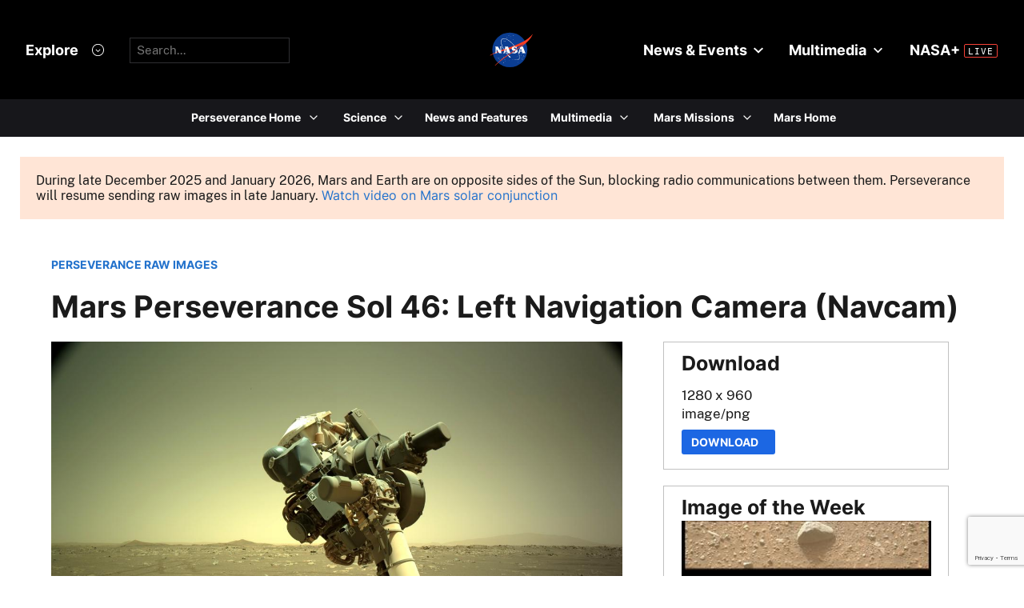

--- FILE ---
content_type: text/html;charset=UTF-8
request_url: https://mars.nasa.gov/mars2020/multimedia/raw-images/NLF_0046_0671023218_176ECM_N0031416NCAM00298_01_295J
body_size: 4874
content:





	  








	
 	

 




	  








	
 	

 


<!DOCTYPE html>
<html lang="en">
<head>
<title>Images from the Mars Perseverance Rover - NASA Mars</title>
<link href='/apple-touch-icon.png' rel='apple-touch-icon' sizes='180x180'>
<link href='/favicon-32x32.png' rel='icon' sizes='32x32' type='image/png'>
<link href='/favicon-16x16.png' rel='icon' sizes='16x16' type='image/png'>
<link href='/manifest.json' rel='manifest'>
<meta http-equiv="X-UA-Compatible" content="IE=edge" />
<meta content='#000000' name='theme-color'>
<meta charset="UTF-8">
<meta property="og:title" content="Images from the Mars Perseverance Rover - NASA" />
<meta name="creator" content="mars.nasa.gov">
<meta name="author" content="mars.nasa.gov">
<meta name="keywords" content="JPL">
<meta name="description" content="Raw images of Mars taken by the Perseverance rover and Ingenuity Mars helicopter in Jezero Crater.">
<meta property="og:description" content="Raw images of Mars taken by the Perseverance rover and Ingenuity Mars helicopter in Jezero Crater." />
<meta name="twitter:title" content="Images from the Mars Perseverance Rover - NASA">
<meta name="twitter:description" content="Raw images of Mars taken by the Perseverance rover and Ingenuity Mars helicopter in Jezero Crater.">
<meta name="twitter:card" content="summary_large_image">
<meta property="og:image" content="https://mars.nasa.gov/internal_resources/1013/" />
<meta name="twitter:image" content="https://mars.nasa.gov/internal_resources/1013/">
<meta property="og:url" content="https://mars.nasa.gov/mars2020/multimedia/raw-images/index.cfm?urlpath=NLF_0046_0671023218_176ECM_N0031416NCAM00298_01_295J&amp;mission=mars2020" />
<link rel="canonical" href="https://mars.nasa.gov/mars2020/multimedia/raw-images/index.cfm?urlpath=NLF_0046_0671023218_176ECM_N0031416NCAM00298_01_295J&amp;mission=mars2020" />
<meta name="viewport" content="width=device-width, initial-scale=1">
<meta name="google-site-verification" content="24YTv3DMgPjuCosK3yyc8RX9chB0AzhIxGajBBxbwMU" />
<script>var addthis_share = {title : "Images from the Mars Perseverance Rover - NASA"}</script>
<script id="_fed_an_ua_tag" src="https://dap.digitalgov.gov/Universal-Federated-Analytics-Min.js?agency=NASA&subagency=JPL-Mars-MEPJPL&pua=UA-9453474-9,UA-118212757-11&dclink=true&sp=searchbox&exts=tif,tiff,wav" type="text/javascript"></script>
<!--//end-->
<!--Metadata: new-->
<link rel="icon" type="image/x-icon" href="/layout/smd/assets/favicon.ico">
<script defer id="_fed_an_ua_tag" src="https://dap.digitalgov.gov/Universal-Federated-Analytics-Min.js?agency=NASA&subagency=JPL-Mars-MEP&pua=UA-9453474&dclink=true"></script>
<link rel="stylesheet" href="/layout/css/general/sitenav.css" type="text/css">
<link rel="stylesheet" href="/layout/css/general/sitegeneral_new.css" type="text/css">
<link rel='stylesheet' media='screen and (max-width: 736px)' href='/layout/css/general/sitegeneral-mobile.css' />
<link rel="stylesheet" href="/layout/general/css/marstheme.css" type="text/css">
<link rel="stylesheet" href="/layout/mars2020/css/sitecustom-new.css" type="text/css">
<link rel="stylesheet" href="/layout/mars2020/css/sitecustom-responsive.css" type="text/css">
<script src="https://code.jquery.com/jquery-3.4.1.min.js"></script>
<link rel="stylesheet" href="/layout/css/font/fontawesome-5.12.0/css/all.min.css">
<script defer src="/js/general/layout/selectbrowsercss.js"></script>
<script type="module" crossorigin src="/layout/smd/assets/main.js"></script>
<link rel="stylesheet" crossorigin href="/layout/smd/assets/main.css">
<style>
<style>
#filters h3, .boxed h3 {margin-top:auto !important}
.boxed .sidebar_title {margin-top: 15px !important}
.button, .rid_image_links a.addthis_button_compact {display:none}
.boxed {
font-size: 1em;
}
#raw-images h1 {
margin-top: 0;
padding-top: 0;
}
@media (min-width: 600px) {
.section #raw-images {
padding: 25px 25px 25px 50px !important;
}
}
@media(min-width: 851px) {
.rid_left_col .rid_image_container img {
max-width: 100%;
top: 0;
width: 100%;
width: auto !important;
bottom: 0;
position: absolute;
right: 0;
left: 0;
margin: auto auto;
margin-top: 1.5em;
max-height: 100%;
}
}
@media(max-width: 850px) {
.rid_left_col .rid_image_container img {
max-width: 100%;
width: auto;
padding-top: 40px;
max-height: 300px;
}
.rid_description {width: 100%}
.rid_image_container {
height: auto !important;
}
}
</style>
</head>
<body>
<div id="StaticNasaHeader"></div>
<div id="StaticSecondaryNav" data-hub="/mission/mars-2020-perseverance/" data-color-mode="dark"></div>
<div class="mars_content">
<!-- SiteID = 6 AND PageID = 2354 -->
<!-- section:none -->
<!--MIDDLE REMOVED-->
<p class="boxed-important textBold400" style="margin:25px;">During late December 2025 and January 2026, Mars and Earth are on opposite sides of the Sun, blocking radio communications between them. Perseverance will resume sending raw images in late January. <a href="https://science.nasa.gov/resource/mars-in-a-minute-what-happens-when-the-sun-blocks-our-signal-2/">Watch video on Mars solar conjunction</a></p>
<div class="section">
<link rel="stylesheet" type="text/css" href="/js/raw-images/css/imagedetail.css" />
<link rel="stylesheet" type="text/css" href="/layout/smd/css/hds_raws.css" />
<div class="section image-detail BlockLayout">
<div class="sectionInner padded">
<a class="textSmall fontBold" href="/mars2020/multimedia/raw-images/">PERSEVERANCE RAW IMAGES</a>
<h1 class="title" style="padding-top:0;">Mars Perseverance Sol 46: Left Navigation Camera (Navcam)</h1>
<div class="grid">
<div class="rowItem large vAlignTop">
<div class="main_image">
<img src="https://mars.nasa.gov/mars2020-raw-images/pub/ods/surface/sol/00046/ids/edr/browse/ncam/NLF_0046_0671023218_176ECM_N0031416NCAM00298_01_295J01_1200.jpg" alt="This image was taken by NAVCAM_LEFT onboard NASA's Mars rover Perseverance on Sol 46" />
</div>
<div class="textAlignRight">
<button id="likeBtn" class="btnRed" style="font-weight:300" onclick="like('NLF_0046_0671023218_176ECM_N0031416NCAM00298_01_295J')" disabled><span id="likeTxt">Like</span>&nbsp;<i class="ico_like fas fa-thumbs-up" ></i>&nbsp;<span id="num_likes"></span></button>
</div>
<p class="caption">NASA's Mars Perseverance rover acquired this image using its onboard <a href="https://science.nasa.gov/mission/mars-2020-perseverance/rover-components/#eyes">Left Navigation Camera (Navcam)</a>. The camera is located high on the rover's mast and aids in driving. <br><br>This image was acquired on April 6, 2021 (Sol 46) at the local mean solar time of 12:16:51.</p>
<p><strong>Image Credit:</strong> NASA/JPL-Caltech</p><br>
<script src="/js/slideshows/slick/slick.min.js"></script>
<link rel="stylesheet" href="/js/slideshows/slick/slick.css" type="text/css"><link rel="stylesheet" href="/js/slideshows/slick/slick-custom-general.css" type="text/css">
<script>
$(document).ready(function(){
$(".related_slider").slick({
accessibility: true
,autoplay: false
,arrows: true
,prevArrow: "<span class='prev arrow'> </span>"
,nextArrow: "<span class='next arrow'> </span>"
,dots: false
,infinite: true
,responsive: [
{
breakpoint: 1400,
settings: {
slidesToShow: 5,
slidesToScroll: 5
}
},
{
breakpoint: 1024,
settings: {
slidesToShow: 4,
slidesToScroll: 4
}
},
{
breakpoint: 800,
settings: {
slidesToShow: 3,
slidesToScroll: 3
}
},
{
breakpoint: 650,
settings: {
slidesToShow: 2,
slidesToScroll: 2
}
}
]
,slidesToShow: 6
,slidesToScroll: 6
});
});
</script>
</div><!-- //rowItem large-->
<div class="rowItem small vAlignTop">
<div class="boxed">
<h3 class="sidebar_title">Download</h3>
<p> 1280 x 960 <br> image/png</p>
<a class="btnRed textSmall" href="https://mars.nasa.gov/mars2020-raw-images/pub/ods/surface/sol/00046/ids/edr/browse/ncam/NLF_0046_0671023218_176ECM_N0031416NCAM00298_01_295J01.png"
download="Mars_Perseverance_NLF_0046_0671023218_176ECM_N0031416NCAM00298_01_295J.png">Download &nbsp;&nbsp;</a>
</div><!-- //boxed -->
<div class="image-of-the-week boxed">
<h3 class="sidebar_title">Image of the Week</h3>
<a href="/mars2020/multimedia/raw-images/image-of-the-week/">
<img src="https://mars.nasa.gov/mars2020-raw-images/pub/ods/surface/sol/01730/ids/edr/browse/zcam/ZL0_1730_0820501759_707EBY_N0830000ZCAM00091_1100LMJ03_320.jpg" alt="Image of the Week" /></a>
<p><span class="fontBold">Jan. 11 - 17, 2026</span>
<br>Mars Perseverance Sol 1730: Left Mastcam-Z Camera
<br>
<a href="/mars2020/multimedia/raw-images/ZL0_1730_0820501759_707EBY_N0830000ZCAM00091_1100LMJ" class="BaseButton button-primary display-inline-block button-primary-sm" aria-label="View image caption"><span class="display-flex flex-row flex-align-center"><span>Full Caption</span><svg viewBox="0 0 34 32" fill="none" xmlns="http://www.w3.org/2000/svg"><circle class="button-primary-circle" cx="16" cy="16" r="16"></circle><path d="M8 16.956h12.604l-3.844 4.106 1.252 1.338L24 16l-5.988-6.4-1.252 1.338 3.844 4.106H8v1.912z" class="color-spacesuit-white"></path></svg></span></a><br>
<a href="/mars2020/multimedia/raw-images/image-of-the-week/" class="BaseButton button-primary display-inline-block button-primary-sm" aria-label="View image gallery"><span class="display-flex flex-row flex-align-center"><span>See Gallery</span><svg viewBox="0 0 34 32" fill="none" xmlns="http://www.w3.org/2000/svg"><circle class="button-primary-circle" cx="16" cy="16" r="16"></circle><path d="M8 16.956h12.604l-3.844 4.106 1.252 1.338L24 16l-5.988-6.4-1.252 1.338 3.844 4.106H8v1.912z" class="color-spacesuit-white"></path></svg></span></a>
</div><!-- //boxed -->
<div class="boxed">
<h3 class="sidebar_title">More Images From</h3>
<p><a href="/mars2020/multimedia/raw-images/?begin_sol=46&end_sol=46#raw-images">Sol: 46</a>
<br><a href="/mars2020/multimedia/raw-images/?af=NAVCAM_LEFT#raw-images">Left Navigation Camera</a></p>
</div><!-- //boxed -->
</div><!-- //rowItem small-->
</div><!-- //grid-->
</div>
</div>
<div class="section bgWhitesmoke">
<div class="padded">
<h2 class="subtitle textAlignCenter">Related</h2>
<div class="related_slider">
<div class="slide textSmall">
<a href="https://mars.nasa.gov/mars2020/multimedia/raw-images/?rawid=NLF_0046_0671023891_668ECM_N0031416NCAM00298_01_295J">
<img src="https://mars.nasa.gov/mars2020-raw-images/pub/ods/surface/sol/00046/ids/edr/browse/ncam/NLF_0046_0671023891_668ECM_N0031416NCAM00298_01_295J01_320.jpg" alt="View image taken on Mars, Mars Perseverance Sol 46: Left Navigation Camera (Navcam)" />
<div href="https://mars.nasa.gov/mars2020/multimedia/raw-images/?id=NLF_0046_0671023891_668ECM_N0031416NCAM00298_01_295J" class="content_title">Mars Perseverance Sol 46: Left Navigation Camera (Navcam)</div>
</a>
</div>
<div class="slide textSmall">
<a href="https://mars.nasa.gov/mars2020/multimedia/raw-images/?rawid=SI1_0046_0671022688_231ECM_N0031416SRLC07021_000085J">
<img src="https://mars.nasa.gov/mars2020-raw-images/pub/ods/surface/sol/00046/ids/edr/browse/shrlc/SI1_0046_0671022688_231ECM_N0031416SRLC07021_000085J01_320.jpg" alt="View image taken on Mars, Mars Perseverance Sol 46: WATSON Camera " />
<div href="https://mars.nasa.gov/mars2020/multimedia/raw-images/?id=SI1_0046_0671022688_231ECM_N0031416SRLC07021_000085J" class="content_title">Mars Perseverance Sol 46: WATSON Camera </div>
</a>
</div>
<div class="slide textSmall">
<a href="https://mars.nasa.gov/mars2020/multimedia/raw-images/?rawid=SIF_0046_0671021761_859EBY_N0031416SRLC07021_0000LUJ">
<img src="https://mars.nasa.gov/mars2020-raw-images/pub/ods/surface/sol/00046/ids/edr/browse/shrlc/SIF_0046_0671021761_859EBY_N0031416SRLC07021_0000LUJ01_320.jpg" alt="View image taken on Mars, Mars Perseverance Sol 46: WATSON Camera " />
<div href="https://mars.nasa.gov/mars2020/multimedia/raw-images/?id=SIF_0046_0671021761_859EBY_N0031416SRLC07021_0000LUJ" class="content_title">Mars Perseverance Sol 46: WATSON Camera </div>
</a>
</div>
<div class="slide textSmall">
<a href="https://mars.nasa.gov/mars2020/multimedia/raw-images/?rawid=SI1_0046_0671022651_886ECM_N0031416SRLC07021_0000LUJ">
<img src="https://mars.nasa.gov/mars2020-raw-images/pub/ods/surface/sol/00046/ids/edr/browse/shrlc/SI1_0046_0671022651_886ECM_N0031416SRLC07021_0000LUJ01_320.jpg" alt="View image taken on Mars, Mars Perseverance Sol 46: WATSON Camera " />
<div href="https://mars.nasa.gov/mars2020/multimedia/raw-images/?id=SI1_0046_0671022651_886ECM_N0031416SRLC07021_0000LUJ" class="content_title">Mars Perseverance Sol 46: WATSON Camera </div>
</a>
</div>
<div class="slide textSmall">
<a href="https://mars.nasa.gov/mars2020/multimedia/raw-images/?rawid=ZL0_0046_0671038408_156ECM_N0031416ZCAM08011_110085J">
<img src="https://mars.nasa.gov/mars2020-raw-images/pub/ods/surface/sol/00046/ids/edr/browse/zcam/ZL0_0046_0671038408_156ECM_N0031416ZCAM08011_110085J01_320.jpg" alt="View image taken on Mars, Mars Perseverance Sol 46: Left Mastcam-Z Camera" />
<div href="https://mars.nasa.gov/mars2020/multimedia/raw-images/?id=ZL0_0046_0671038408_156ECM_N0031416ZCAM08011_110085J" class="content_title">Mars Perseverance Sol 46: Left Mastcam-Z Camera</div>
</a>
</div>
<div class="slide textSmall">
<a href="https://mars.nasa.gov/mars2020/multimedia/raw-images/?rawid=ZL2_0046_0671018739_228ECM_N0031416ZCAM03110_0340LUJ">
<img src="https://mars.nasa.gov/mars2020-raw-images/pub/ods/surface/sol/00046/ids/edr/browse/zcam/ZL2_0046_0671018739_228ECM_N0031416ZCAM03110_0340LUJ01_320.jpg" alt="View image taken on Mars, Mars Perseverance Sol 46: Left Mastcam-Z Camera" />
<div href="https://mars.nasa.gov/mars2020/multimedia/raw-images/?id=ZL2_0046_0671018739_228ECM_N0031416ZCAM03110_0340LUJ" class="content_title">Mars Perseverance Sol 46: Left Mastcam-Z Camera</div>
</a>
</div>
<div class="slide textSmall">
<a href="https://mars.nasa.gov/mars2020/multimedia/raw-images/?rawid=NLF_0046_0671023161_756ECM_N0031416NCAM00298_01_295J">
<img src="https://mars.nasa.gov/mars2020-raw-images/pub/ods/surface/sol/00046/ids/edr/browse/ncam/NLF_0046_0671023161_756ECM_N0031416NCAM00298_01_295J01_320.jpg" alt="View image taken on Mars, Mars Perseverance Sol 46: Left Navigation Camera (Navcam)" />
<div href="https://mars.nasa.gov/mars2020/multimedia/raw-images/?id=NLF_0046_0671023161_756ECM_N0031416NCAM00298_01_295J" class="content_title">Mars Perseverance Sol 46: Left Navigation Camera (Navcam)</div>
</a>
</div>
<div class="slide textSmall">
<a href="https://mars.nasa.gov/mars2020/multimedia/raw-images/?rawid=SI1_0046_0671021761_859ECM_N0031416SRLC07021_0000LUJ">
<img src="https://mars.nasa.gov/mars2020-raw-images/pub/ods/surface/sol/00046/ids/edr/browse/shrlc/SI1_0046_0671021761_859ECM_N0031416SRLC07021_0000LUJ01_320.jpg" alt="View image taken on Mars, Mars Perseverance Sol 46: WATSON Camera " />
<div href="https://mars.nasa.gov/mars2020/multimedia/raw-images/?id=SI1_0046_0671021761_859ECM_N0031416SRLC07021_0000LUJ" class="content_title">Mars Perseverance Sol 46: WATSON Camera </div>
</a>
</div>
<div class="slide textSmall">
<a href="https://mars.nasa.gov/mars2020/multimedia/raw-images/?rawid=ZR6_0046_0671018888_320EBY_N0031416ZCAM03011_0480LMJ">
<img src="https://mars.nasa.gov/mars2020-raw-images/pub/ods/surface/sol/00046/ids/edr/browse/zcam/ZR6_0046_0671018888_320EBY_N0031416ZCAM03011_0480LMJ01_320.jpg" alt="View image taken on Mars, Mars Perseverance Sol 46: Right Mastcam-Z Camera" />
<div href="https://mars.nasa.gov/mars2020/multimedia/raw-images/?id=ZR6_0046_0671018888_320EBY_N0031416ZCAM03011_0480LMJ" class="content_title">Mars Perseverance Sol 46: Right Mastcam-Z Camera</div>
</a>
</div>
<div class="slide textSmall">
<a href="https://mars.nasa.gov/mars2020/multimedia/raw-images/?rawid=SI1_0046_0671023218_992ECM_N0031416SRLC07021_0000LUJ">
<img src="https://mars.nasa.gov/mars2020-raw-images/pub/ods/surface/sol/00046/ids/edr/browse/shrlc/SI1_0046_0671023218_992ECM_N0031416SRLC07021_0000LUJ01_320.jpg" alt="View image taken on Mars, Mars Perseverance Sol 46: WATSON Camera " />
<div href="https://mars.nasa.gov/mars2020/multimedia/raw-images/?id=SI1_0046_0671023218_992ECM_N0031416SRLC07021_0000LUJ" class="content_title">Mars Perseverance Sol 46: WATSON Camera </div>
</a>
</div>
<div class="slide textSmall">
<a href="https://mars.nasa.gov/mars2020/multimedia/raw-images/?rawid=LRF_0046_0671037804_141EBY_N0031416SCAM05046_0030I6J">
<img src="https://mars.nasa.gov/mars2020-raw-images/pub/ods/surface/sol/00046/ids/edr/browse/scam/LRF_0046_0671037804_141EBY_N0031416SCAM05046_0030I6J01_320.jpg" alt="View image taken on Mars, Mars Perseverance Sol 46: SuperCam Camera" />
<div href="https://mars.nasa.gov/mars2020/multimedia/raw-images/?id=LRF_0046_0671037804_141EBY_N0031416SCAM05046_0030I6J" class="content_title">Mars Perseverance Sol 46: SuperCam Camera</div>
</a>
</div>
<div class="slide textSmall">
<a href="https://mars.nasa.gov/mars2020/multimedia/raw-images/?rawid=ZL0_0046_0671038303_156ECM_N0031416ZCAM08011_110085J">
<img src="https://mars.nasa.gov/mars2020-raw-images/pub/ods/surface/sol/00046/ids/edr/browse/zcam/ZL0_0046_0671038303_156ECM_N0031416ZCAM08011_110085J01_320.jpg" alt="View image taken on Mars, Mars Perseverance Sol 46: Left Mastcam-Z Camera" />
<div href="https://mars.nasa.gov/mars2020/multimedia/raw-images/?id=ZL0_0046_0671038303_156ECM_N0031416ZCAM08011_110085J" class="content_title">Mars Perseverance Sol 46: Left Mastcam-Z Camera</div>
</a>
</div>
</div>
</div>
</div>
<link rel="stylesheet" type="text/css" href="/layout/mepslider/slick/slick-mepslider-home.css">
<link rel="stylesheet" href="/layout/css/multimedia/imageslist.css">
<script src="https://www.google.com/recaptcha/api.js?render=6LclEJ8UAAAAAAWJ7TjlEpk6_31gtpk2IWr_IAeM"></script>
<script>
const jsDomain="mars.nasa.gov";;
const env="mars.nasa.gov";;
const itemName="NLF_0046_0671023218_176ECM_N0031416NCAM00298_01_295J";;
const gKey = "6LclEJ8UAAAAAAWJ7TjlEpk6_31gtpk2IWr_IAeM";
let eUrl = "";
let captcha = "";
let likeT = "";
if(env.indexOf("dev") > -1){
eUrl = window.location.protocol + "//" + jsDomain;
}
getLike();
// grecaptcha.ready(function () {
// grecaptcha.execute(gKey, { action: 'detailsPage' }).then(function (token) {
// captcha = token;
// getLike();
// enableLike();
// });
// });
function getLike(){
$.ajax({
type: "GET",
url: eUrl + "/polling-raws/m20/rawimages/get/like/"+ itemName,
//headers: {"x-token": captcha},
contentType: 'application/json',
dataType: 'json',
beforeSend: function (xhr){
$("#likeBtn").addClass('active loader');
},
success: function (response) {
setCount(response);
},
complete: function (msg){
$("#likeBtn").removeClass('loader active');
enableLike();
}
});
}
function like(item){
grecaptcha.ready(function () {
$("#likeBtn").addClass('active loader');
grecaptcha.execute(gKey, { action: 'detailsPage' }).then(function (token) {
if (!likeT){
likeT = token;
}
d = { "item_name": item };
$.ajax({
type: "POST",
data: JSON.stringify(d),
url: eUrl + "/polling-raws/m20/rawimages/submit/like",
headers: {"x-token": likeT},
contentType: 'application/json',
dataType: 'json',
beforeSend: function (xhr){
$("#likeBtn").addClass('active loader');
},
success: function (response) {
voteCounted();
},
complete: function (msg){
$("#likeBtn").removeClass('loader active');
}
});
});
});
}
function voteCounted(){
currentTotal = parseInt($("#num_likes").text().split(',').join(''));
if (isNaN(currentTotal)) {
currentTotal = 0;
}
currentTotal +=1;
$("#num_likes").text(currentTotal.toLocaleString());
$("#likeBtn").addClass('voted');
$("#likeTxt").hide();
disableLike();
}
function enableLike(){
$('#likeBtn').prop("disabled", false);
}
function disableLike(){
$('#likeBtn').prop("disabled", true);
}
function setCount(value){
if(value && parseInt(value['payload']['count'])){
count = parseInt(value['payload']['count']);
$("#num_likes").text(count.toLocaleString());
$("#likeTxt").hide();
}
}
</script>
</div>
<style>.button, .rid_image_links a.addthis_button_compact {display:none}/*tmp*/.boxed { font-size: 1em;}#raw-images h1 { margin-top: 0; padding-top: 0;}@media (min-width: 600px) { .section #raw-images { padding: 25px 25px 25px 50px !important; }}@media(min-width: 851px) { .rid_left_col .rid_image_container img { max-width: 100%; top: 0; width: 100%; width: auto !important; bottom: 0; position: absolute; right: 0; left: 0; margin: auto auto; margin-top: 1.5em; max-height: 100%; }}@media(max-width: 850px) { .rid_left_col .rid_image_container img { max-width: 100%; width: auto; padding-top: 40px; max-height: 300px; } .rid_description {width: 100%} .rid_image_container { height: auto !important; }}.sidebar {float:none;vertical-align:top;}.button, .outline_button, .primary_media_feature .floating_text_area .button, .banner_header_overlay .button {background-color:inherit;}/*Override NASA HDS Styling */.msl .mb_page .button, .insight_page .mb_page .button,.msl .mb_page .button:hover, .insight_page .mb_page .button:hover,.mb_page .button, .mb_page .outline_button, .mb_page .primary_media_feature .floating_text_area .button, .mb_page .banner_header_overlay .button .pageContent .btnRed, .btnRed, .pageContent .btnRed:hover, .btnRed:hover { color: white; background-color: #1c67e3; border: 2px solid #1c67e3;}</style>
</div>
</div>
</div>
</div>
</div>
<div id="StaticNasaFooter"></div>
</body>
</html>






--- FILE ---
content_type: text/html; charset=utf-8
request_url: https://www.google.com/recaptcha/api2/anchor?ar=1&k=6LclEJ8UAAAAAAWJ7TjlEpk6_31gtpk2IWr_IAeM&co=aHR0cHM6Ly9tYXJzLm5hc2EuZ292OjQ0Mw..&hl=en&v=PoyoqOPhxBO7pBk68S4YbpHZ&size=invisible&anchor-ms=20000&execute-ms=30000&cb=78hns1xtv5rz
body_size: 48387
content:
<!DOCTYPE HTML><html dir="ltr" lang="en"><head><meta http-equiv="Content-Type" content="text/html; charset=UTF-8">
<meta http-equiv="X-UA-Compatible" content="IE=edge">
<title>reCAPTCHA</title>
<style type="text/css">
/* cyrillic-ext */
@font-face {
  font-family: 'Roboto';
  font-style: normal;
  font-weight: 400;
  font-stretch: 100%;
  src: url(//fonts.gstatic.com/s/roboto/v48/KFO7CnqEu92Fr1ME7kSn66aGLdTylUAMa3GUBHMdazTgWw.woff2) format('woff2');
  unicode-range: U+0460-052F, U+1C80-1C8A, U+20B4, U+2DE0-2DFF, U+A640-A69F, U+FE2E-FE2F;
}
/* cyrillic */
@font-face {
  font-family: 'Roboto';
  font-style: normal;
  font-weight: 400;
  font-stretch: 100%;
  src: url(//fonts.gstatic.com/s/roboto/v48/KFO7CnqEu92Fr1ME7kSn66aGLdTylUAMa3iUBHMdazTgWw.woff2) format('woff2');
  unicode-range: U+0301, U+0400-045F, U+0490-0491, U+04B0-04B1, U+2116;
}
/* greek-ext */
@font-face {
  font-family: 'Roboto';
  font-style: normal;
  font-weight: 400;
  font-stretch: 100%;
  src: url(//fonts.gstatic.com/s/roboto/v48/KFO7CnqEu92Fr1ME7kSn66aGLdTylUAMa3CUBHMdazTgWw.woff2) format('woff2');
  unicode-range: U+1F00-1FFF;
}
/* greek */
@font-face {
  font-family: 'Roboto';
  font-style: normal;
  font-weight: 400;
  font-stretch: 100%;
  src: url(//fonts.gstatic.com/s/roboto/v48/KFO7CnqEu92Fr1ME7kSn66aGLdTylUAMa3-UBHMdazTgWw.woff2) format('woff2');
  unicode-range: U+0370-0377, U+037A-037F, U+0384-038A, U+038C, U+038E-03A1, U+03A3-03FF;
}
/* math */
@font-face {
  font-family: 'Roboto';
  font-style: normal;
  font-weight: 400;
  font-stretch: 100%;
  src: url(//fonts.gstatic.com/s/roboto/v48/KFO7CnqEu92Fr1ME7kSn66aGLdTylUAMawCUBHMdazTgWw.woff2) format('woff2');
  unicode-range: U+0302-0303, U+0305, U+0307-0308, U+0310, U+0312, U+0315, U+031A, U+0326-0327, U+032C, U+032F-0330, U+0332-0333, U+0338, U+033A, U+0346, U+034D, U+0391-03A1, U+03A3-03A9, U+03B1-03C9, U+03D1, U+03D5-03D6, U+03F0-03F1, U+03F4-03F5, U+2016-2017, U+2034-2038, U+203C, U+2040, U+2043, U+2047, U+2050, U+2057, U+205F, U+2070-2071, U+2074-208E, U+2090-209C, U+20D0-20DC, U+20E1, U+20E5-20EF, U+2100-2112, U+2114-2115, U+2117-2121, U+2123-214F, U+2190, U+2192, U+2194-21AE, U+21B0-21E5, U+21F1-21F2, U+21F4-2211, U+2213-2214, U+2216-22FF, U+2308-230B, U+2310, U+2319, U+231C-2321, U+2336-237A, U+237C, U+2395, U+239B-23B7, U+23D0, U+23DC-23E1, U+2474-2475, U+25AF, U+25B3, U+25B7, U+25BD, U+25C1, U+25CA, U+25CC, U+25FB, U+266D-266F, U+27C0-27FF, U+2900-2AFF, U+2B0E-2B11, U+2B30-2B4C, U+2BFE, U+3030, U+FF5B, U+FF5D, U+1D400-1D7FF, U+1EE00-1EEFF;
}
/* symbols */
@font-face {
  font-family: 'Roboto';
  font-style: normal;
  font-weight: 400;
  font-stretch: 100%;
  src: url(//fonts.gstatic.com/s/roboto/v48/KFO7CnqEu92Fr1ME7kSn66aGLdTylUAMaxKUBHMdazTgWw.woff2) format('woff2');
  unicode-range: U+0001-000C, U+000E-001F, U+007F-009F, U+20DD-20E0, U+20E2-20E4, U+2150-218F, U+2190, U+2192, U+2194-2199, U+21AF, U+21E6-21F0, U+21F3, U+2218-2219, U+2299, U+22C4-22C6, U+2300-243F, U+2440-244A, U+2460-24FF, U+25A0-27BF, U+2800-28FF, U+2921-2922, U+2981, U+29BF, U+29EB, U+2B00-2BFF, U+4DC0-4DFF, U+FFF9-FFFB, U+10140-1018E, U+10190-1019C, U+101A0, U+101D0-101FD, U+102E0-102FB, U+10E60-10E7E, U+1D2C0-1D2D3, U+1D2E0-1D37F, U+1F000-1F0FF, U+1F100-1F1AD, U+1F1E6-1F1FF, U+1F30D-1F30F, U+1F315, U+1F31C, U+1F31E, U+1F320-1F32C, U+1F336, U+1F378, U+1F37D, U+1F382, U+1F393-1F39F, U+1F3A7-1F3A8, U+1F3AC-1F3AF, U+1F3C2, U+1F3C4-1F3C6, U+1F3CA-1F3CE, U+1F3D4-1F3E0, U+1F3ED, U+1F3F1-1F3F3, U+1F3F5-1F3F7, U+1F408, U+1F415, U+1F41F, U+1F426, U+1F43F, U+1F441-1F442, U+1F444, U+1F446-1F449, U+1F44C-1F44E, U+1F453, U+1F46A, U+1F47D, U+1F4A3, U+1F4B0, U+1F4B3, U+1F4B9, U+1F4BB, U+1F4BF, U+1F4C8-1F4CB, U+1F4D6, U+1F4DA, U+1F4DF, U+1F4E3-1F4E6, U+1F4EA-1F4ED, U+1F4F7, U+1F4F9-1F4FB, U+1F4FD-1F4FE, U+1F503, U+1F507-1F50B, U+1F50D, U+1F512-1F513, U+1F53E-1F54A, U+1F54F-1F5FA, U+1F610, U+1F650-1F67F, U+1F687, U+1F68D, U+1F691, U+1F694, U+1F698, U+1F6AD, U+1F6B2, U+1F6B9-1F6BA, U+1F6BC, U+1F6C6-1F6CF, U+1F6D3-1F6D7, U+1F6E0-1F6EA, U+1F6F0-1F6F3, U+1F6F7-1F6FC, U+1F700-1F7FF, U+1F800-1F80B, U+1F810-1F847, U+1F850-1F859, U+1F860-1F887, U+1F890-1F8AD, U+1F8B0-1F8BB, U+1F8C0-1F8C1, U+1F900-1F90B, U+1F93B, U+1F946, U+1F984, U+1F996, U+1F9E9, U+1FA00-1FA6F, U+1FA70-1FA7C, U+1FA80-1FA89, U+1FA8F-1FAC6, U+1FACE-1FADC, U+1FADF-1FAE9, U+1FAF0-1FAF8, U+1FB00-1FBFF;
}
/* vietnamese */
@font-face {
  font-family: 'Roboto';
  font-style: normal;
  font-weight: 400;
  font-stretch: 100%;
  src: url(//fonts.gstatic.com/s/roboto/v48/KFO7CnqEu92Fr1ME7kSn66aGLdTylUAMa3OUBHMdazTgWw.woff2) format('woff2');
  unicode-range: U+0102-0103, U+0110-0111, U+0128-0129, U+0168-0169, U+01A0-01A1, U+01AF-01B0, U+0300-0301, U+0303-0304, U+0308-0309, U+0323, U+0329, U+1EA0-1EF9, U+20AB;
}
/* latin-ext */
@font-face {
  font-family: 'Roboto';
  font-style: normal;
  font-weight: 400;
  font-stretch: 100%;
  src: url(//fonts.gstatic.com/s/roboto/v48/KFO7CnqEu92Fr1ME7kSn66aGLdTylUAMa3KUBHMdazTgWw.woff2) format('woff2');
  unicode-range: U+0100-02BA, U+02BD-02C5, U+02C7-02CC, U+02CE-02D7, U+02DD-02FF, U+0304, U+0308, U+0329, U+1D00-1DBF, U+1E00-1E9F, U+1EF2-1EFF, U+2020, U+20A0-20AB, U+20AD-20C0, U+2113, U+2C60-2C7F, U+A720-A7FF;
}
/* latin */
@font-face {
  font-family: 'Roboto';
  font-style: normal;
  font-weight: 400;
  font-stretch: 100%;
  src: url(//fonts.gstatic.com/s/roboto/v48/KFO7CnqEu92Fr1ME7kSn66aGLdTylUAMa3yUBHMdazQ.woff2) format('woff2');
  unicode-range: U+0000-00FF, U+0131, U+0152-0153, U+02BB-02BC, U+02C6, U+02DA, U+02DC, U+0304, U+0308, U+0329, U+2000-206F, U+20AC, U+2122, U+2191, U+2193, U+2212, U+2215, U+FEFF, U+FFFD;
}
/* cyrillic-ext */
@font-face {
  font-family: 'Roboto';
  font-style: normal;
  font-weight: 500;
  font-stretch: 100%;
  src: url(//fonts.gstatic.com/s/roboto/v48/KFO7CnqEu92Fr1ME7kSn66aGLdTylUAMa3GUBHMdazTgWw.woff2) format('woff2');
  unicode-range: U+0460-052F, U+1C80-1C8A, U+20B4, U+2DE0-2DFF, U+A640-A69F, U+FE2E-FE2F;
}
/* cyrillic */
@font-face {
  font-family: 'Roboto';
  font-style: normal;
  font-weight: 500;
  font-stretch: 100%;
  src: url(//fonts.gstatic.com/s/roboto/v48/KFO7CnqEu92Fr1ME7kSn66aGLdTylUAMa3iUBHMdazTgWw.woff2) format('woff2');
  unicode-range: U+0301, U+0400-045F, U+0490-0491, U+04B0-04B1, U+2116;
}
/* greek-ext */
@font-face {
  font-family: 'Roboto';
  font-style: normal;
  font-weight: 500;
  font-stretch: 100%;
  src: url(//fonts.gstatic.com/s/roboto/v48/KFO7CnqEu92Fr1ME7kSn66aGLdTylUAMa3CUBHMdazTgWw.woff2) format('woff2');
  unicode-range: U+1F00-1FFF;
}
/* greek */
@font-face {
  font-family: 'Roboto';
  font-style: normal;
  font-weight: 500;
  font-stretch: 100%;
  src: url(//fonts.gstatic.com/s/roboto/v48/KFO7CnqEu92Fr1ME7kSn66aGLdTylUAMa3-UBHMdazTgWw.woff2) format('woff2');
  unicode-range: U+0370-0377, U+037A-037F, U+0384-038A, U+038C, U+038E-03A1, U+03A3-03FF;
}
/* math */
@font-face {
  font-family: 'Roboto';
  font-style: normal;
  font-weight: 500;
  font-stretch: 100%;
  src: url(//fonts.gstatic.com/s/roboto/v48/KFO7CnqEu92Fr1ME7kSn66aGLdTylUAMawCUBHMdazTgWw.woff2) format('woff2');
  unicode-range: U+0302-0303, U+0305, U+0307-0308, U+0310, U+0312, U+0315, U+031A, U+0326-0327, U+032C, U+032F-0330, U+0332-0333, U+0338, U+033A, U+0346, U+034D, U+0391-03A1, U+03A3-03A9, U+03B1-03C9, U+03D1, U+03D5-03D6, U+03F0-03F1, U+03F4-03F5, U+2016-2017, U+2034-2038, U+203C, U+2040, U+2043, U+2047, U+2050, U+2057, U+205F, U+2070-2071, U+2074-208E, U+2090-209C, U+20D0-20DC, U+20E1, U+20E5-20EF, U+2100-2112, U+2114-2115, U+2117-2121, U+2123-214F, U+2190, U+2192, U+2194-21AE, U+21B0-21E5, U+21F1-21F2, U+21F4-2211, U+2213-2214, U+2216-22FF, U+2308-230B, U+2310, U+2319, U+231C-2321, U+2336-237A, U+237C, U+2395, U+239B-23B7, U+23D0, U+23DC-23E1, U+2474-2475, U+25AF, U+25B3, U+25B7, U+25BD, U+25C1, U+25CA, U+25CC, U+25FB, U+266D-266F, U+27C0-27FF, U+2900-2AFF, U+2B0E-2B11, U+2B30-2B4C, U+2BFE, U+3030, U+FF5B, U+FF5D, U+1D400-1D7FF, U+1EE00-1EEFF;
}
/* symbols */
@font-face {
  font-family: 'Roboto';
  font-style: normal;
  font-weight: 500;
  font-stretch: 100%;
  src: url(//fonts.gstatic.com/s/roboto/v48/KFO7CnqEu92Fr1ME7kSn66aGLdTylUAMaxKUBHMdazTgWw.woff2) format('woff2');
  unicode-range: U+0001-000C, U+000E-001F, U+007F-009F, U+20DD-20E0, U+20E2-20E4, U+2150-218F, U+2190, U+2192, U+2194-2199, U+21AF, U+21E6-21F0, U+21F3, U+2218-2219, U+2299, U+22C4-22C6, U+2300-243F, U+2440-244A, U+2460-24FF, U+25A0-27BF, U+2800-28FF, U+2921-2922, U+2981, U+29BF, U+29EB, U+2B00-2BFF, U+4DC0-4DFF, U+FFF9-FFFB, U+10140-1018E, U+10190-1019C, U+101A0, U+101D0-101FD, U+102E0-102FB, U+10E60-10E7E, U+1D2C0-1D2D3, U+1D2E0-1D37F, U+1F000-1F0FF, U+1F100-1F1AD, U+1F1E6-1F1FF, U+1F30D-1F30F, U+1F315, U+1F31C, U+1F31E, U+1F320-1F32C, U+1F336, U+1F378, U+1F37D, U+1F382, U+1F393-1F39F, U+1F3A7-1F3A8, U+1F3AC-1F3AF, U+1F3C2, U+1F3C4-1F3C6, U+1F3CA-1F3CE, U+1F3D4-1F3E0, U+1F3ED, U+1F3F1-1F3F3, U+1F3F5-1F3F7, U+1F408, U+1F415, U+1F41F, U+1F426, U+1F43F, U+1F441-1F442, U+1F444, U+1F446-1F449, U+1F44C-1F44E, U+1F453, U+1F46A, U+1F47D, U+1F4A3, U+1F4B0, U+1F4B3, U+1F4B9, U+1F4BB, U+1F4BF, U+1F4C8-1F4CB, U+1F4D6, U+1F4DA, U+1F4DF, U+1F4E3-1F4E6, U+1F4EA-1F4ED, U+1F4F7, U+1F4F9-1F4FB, U+1F4FD-1F4FE, U+1F503, U+1F507-1F50B, U+1F50D, U+1F512-1F513, U+1F53E-1F54A, U+1F54F-1F5FA, U+1F610, U+1F650-1F67F, U+1F687, U+1F68D, U+1F691, U+1F694, U+1F698, U+1F6AD, U+1F6B2, U+1F6B9-1F6BA, U+1F6BC, U+1F6C6-1F6CF, U+1F6D3-1F6D7, U+1F6E0-1F6EA, U+1F6F0-1F6F3, U+1F6F7-1F6FC, U+1F700-1F7FF, U+1F800-1F80B, U+1F810-1F847, U+1F850-1F859, U+1F860-1F887, U+1F890-1F8AD, U+1F8B0-1F8BB, U+1F8C0-1F8C1, U+1F900-1F90B, U+1F93B, U+1F946, U+1F984, U+1F996, U+1F9E9, U+1FA00-1FA6F, U+1FA70-1FA7C, U+1FA80-1FA89, U+1FA8F-1FAC6, U+1FACE-1FADC, U+1FADF-1FAE9, U+1FAF0-1FAF8, U+1FB00-1FBFF;
}
/* vietnamese */
@font-face {
  font-family: 'Roboto';
  font-style: normal;
  font-weight: 500;
  font-stretch: 100%;
  src: url(//fonts.gstatic.com/s/roboto/v48/KFO7CnqEu92Fr1ME7kSn66aGLdTylUAMa3OUBHMdazTgWw.woff2) format('woff2');
  unicode-range: U+0102-0103, U+0110-0111, U+0128-0129, U+0168-0169, U+01A0-01A1, U+01AF-01B0, U+0300-0301, U+0303-0304, U+0308-0309, U+0323, U+0329, U+1EA0-1EF9, U+20AB;
}
/* latin-ext */
@font-face {
  font-family: 'Roboto';
  font-style: normal;
  font-weight: 500;
  font-stretch: 100%;
  src: url(//fonts.gstatic.com/s/roboto/v48/KFO7CnqEu92Fr1ME7kSn66aGLdTylUAMa3KUBHMdazTgWw.woff2) format('woff2');
  unicode-range: U+0100-02BA, U+02BD-02C5, U+02C7-02CC, U+02CE-02D7, U+02DD-02FF, U+0304, U+0308, U+0329, U+1D00-1DBF, U+1E00-1E9F, U+1EF2-1EFF, U+2020, U+20A0-20AB, U+20AD-20C0, U+2113, U+2C60-2C7F, U+A720-A7FF;
}
/* latin */
@font-face {
  font-family: 'Roboto';
  font-style: normal;
  font-weight: 500;
  font-stretch: 100%;
  src: url(//fonts.gstatic.com/s/roboto/v48/KFO7CnqEu92Fr1ME7kSn66aGLdTylUAMa3yUBHMdazQ.woff2) format('woff2');
  unicode-range: U+0000-00FF, U+0131, U+0152-0153, U+02BB-02BC, U+02C6, U+02DA, U+02DC, U+0304, U+0308, U+0329, U+2000-206F, U+20AC, U+2122, U+2191, U+2193, U+2212, U+2215, U+FEFF, U+FFFD;
}
/* cyrillic-ext */
@font-face {
  font-family: 'Roboto';
  font-style: normal;
  font-weight: 900;
  font-stretch: 100%;
  src: url(//fonts.gstatic.com/s/roboto/v48/KFO7CnqEu92Fr1ME7kSn66aGLdTylUAMa3GUBHMdazTgWw.woff2) format('woff2');
  unicode-range: U+0460-052F, U+1C80-1C8A, U+20B4, U+2DE0-2DFF, U+A640-A69F, U+FE2E-FE2F;
}
/* cyrillic */
@font-face {
  font-family: 'Roboto';
  font-style: normal;
  font-weight: 900;
  font-stretch: 100%;
  src: url(//fonts.gstatic.com/s/roboto/v48/KFO7CnqEu92Fr1ME7kSn66aGLdTylUAMa3iUBHMdazTgWw.woff2) format('woff2');
  unicode-range: U+0301, U+0400-045F, U+0490-0491, U+04B0-04B1, U+2116;
}
/* greek-ext */
@font-face {
  font-family: 'Roboto';
  font-style: normal;
  font-weight: 900;
  font-stretch: 100%;
  src: url(//fonts.gstatic.com/s/roboto/v48/KFO7CnqEu92Fr1ME7kSn66aGLdTylUAMa3CUBHMdazTgWw.woff2) format('woff2');
  unicode-range: U+1F00-1FFF;
}
/* greek */
@font-face {
  font-family: 'Roboto';
  font-style: normal;
  font-weight: 900;
  font-stretch: 100%;
  src: url(//fonts.gstatic.com/s/roboto/v48/KFO7CnqEu92Fr1ME7kSn66aGLdTylUAMa3-UBHMdazTgWw.woff2) format('woff2');
  unicode-range: U+0370-0377, U+037A-037F, U+0384-038A, U+038C, U+038E-03A1, U+03A3-03FF;
}
/* math */
@font-face {
  font-family: 'Roboto';
  font-style: normal;
  font-weight: 900;
  font-stretch: 100%;
  src: url(//fonts.gstatic.com/s/roboto/v48/KFO7CnqEu92Fr1ME7kSn66aGLdTylUAMawCUBHMdazTgWw.woff2) format('woff2');
  unicode-range: U+0302-0303, U+0305, U+0307-0308, U+0310, U+0312, U+0315, U+031A, U+0326-0327, U+032C, U+032F-0330, U+0332-0333, U+0338, U+033A, U+0346, U+034D, U+0391-03A1, U+03A3-03A9, U+03B1-03C9, U+03D1, U+03D5-03D6, U+03F0-03F1, U+03F4-03F5, U+2016-2017, U+2034-2038, U+203C, U+2040, U+2043, U+2047, U+2050, U+2057, U+205F, U+2070-2071, U+2074-208E, U+2090-209C, U+20D0-20DC, U+20E1, U+20E5-20EF, U+2100-2112, U+2114-2115, U+2117-2121, U+2123-214F, U+2190, U+2192, U+2194-21AE, U+21B0-21E5, U+21F1-21F2, U+21F4-2211, U+2213-2214, U+2216-22FF, U+2308-230B, U+2310, U+2319, U+231C-2321, U+2336-237A, U+237C, U+2395, U+239B-23B7, U+23D0, U+23DC-23E1, U+2474-2475, U+25AF, U+25B3, U+25B7, U+25BD, U+25C1, U+25CA, U+25CC, U+25FB, U+266D-266F, U+27C0-27FF, U+2900-2AFF, U+2B0E-2B11, U+2B30-2B4C, U+2BFE, U+3030, U+FF5B, U+FF5D, U+1D400-1D7FF, U+1EE00-1EEFF;
}
/* symbols */
@font-face {
  font-family: 'Roboto';
  font-style: normal;
  font-weight: 900;
  font-stretch: 100%;
  src: url(//fonts.gstatic.com/s/roboto/v48/KFO7CnqEu92Fr1ME7kSn66aGLdTylUAMaxKUBHMdazTgWw.woff2) format('woff2');
  unicode-range: U+0001-000C, U+000E-001F, U+007F-009F, U+20DD-20E0, U+20E2-20E4, U+2150-218F, U+2190, U+2192, U+2194-2199, U+21AF, U+21E6-21F0, U+21F3, U+2218-2219, U+2299, U+22C4-22C6, U+2300-243F, U+2440-244A, U+2460-24FF, U+25A0-27BF, U+2800-28FF, U+2921-2922, U+2981, U+29BF, U+29EB, U+2B00-2BFF, U+4DC0-4DFF, U+FFF9-FFFB, U+10140-1018E, U+10190-1019C, U+101A0, U+101D0-101FD, U+102E0-102FB, U+10E60-10E7E, U+1D2C0-1D2D3, U+1D2E0-1D37F, U+1F000-1F0FF, U+1F100-1F1AD, U+1F1E6-1F1FF, U+1F30D-1F30F, U+1F315, U+1F31C, U+1F31E, U+1F320-1F32C, U+1F336, U+1F378, U+1F37D, U+1F382, U+1F393-1F39F, U+1F3A7-1F3A8, U+1F3AC-1F3AF, U+1F3C2, U+1F3C4-1F3C6, U+1F3CA-1F3CE, U+1F3D4-1F3E0, U+1F3ED, U+1F3F1-1F3F3, U+1F3F5-1F3F7, U+1F408, U+1F415, U+1F41F, U+1F426, U+1F43F, U+1F441-1F442, U+1F444, U+1F446-1F449, U+1F44C-1F44E, U+1F453, U+1F46A, U+1F47D, U+1F4A3, U+1F4B0, U+1F4B3, U+1F4B9, U+1F4BB, U+1F4BF, U+1F4C8-1F4CB, U+1F4D6, U+1F4DA, U+1F4DF, U+1F4E3-1F4E6, U+1F4EA-1F4ED, U+1F4F7, U+1F4F9-1F4FB, U+1F4FD-1F4FE, U+1F503, U+1F507-1F50B, U+1F50D, U+1F512-1F513, U+1F53E-1F54A, U+1F54F-1F5FA, U+1F610, U+1F650-1F67F, U+1F687, U+1F68D, U+1F691, U+1F694, U+1F698, U+1F6AD, U+1F6B2, U+1F6B9-1F6BA, U+1F6BC, U+1F6C6-1F6CF, U+1F6D3-1F6D7, U+1F6E0-1F6EA, U+1F6F0-1F6F3, U+1F6F7-1F6FC, U+1F700-1F7FF, U+1F800-1F80B, U+1F810-1F847, U+1F850-1F859, U+1F860-1F887, U+1F890-1F8AD, U+1F8B0-1F8BB, U+1F8C0-1F8C1, U+1F900-1F90B, U+1F93B, U+1F946, U+1F984, U+1F996, U+1F9E9, U+1FA00-1FA6F, U+1FA70-1FA7C, U+1FA80-1FA89, U+1FA8F-1FAC6, U+1FACE-1FADC, U+1FADF-1FAE9, U+1FAF0-1FAF8, U+1FB00-1FBFF;
}
/* vietnamese */
@font-face {
  font-family: 'Roboto';
  font-style: normal;
  font-weight: 900;
  font-stretch: 100%;
  src: url(//fonts.gstatic.com/s/roboto/v48/KFO7CnqEu92Fr1ME7kSn66aGLdTylUAMa3OUBHMdazTgWw.woff2) format('woff2');
  unicode-range: U+0102-0103, U+0110-0111, U+0128-0129, U+0168-0169, U+01A0-01A1, U+01AF-01B0, U+0300-0301, U+0303-0304, U+0308-0309, U+0323, U+0329, U+1EA0-1EF9, U+20AB;
}
/* latin-ext */
@font-face {
  font-family: 'Roboto';
  font-style: normal;
  font-weight: 900;
  font-stretch: 100%;
  src: url(//fonts.gstatic.com/s/roboto/v48/KFO7CnqEu92Fr1ME7kSn66aGLdTylUAMa3KUBHMdazTgWw.woff2) format('woff2');
  unicode-range: U+0100-02BA, U+02BD-02C5, U+02C7-02CC, U+02CE-02D7, U+02DD-02FF, U+0304, U+0308, U+0329, U+1D00-1DBF, U+1E00-1E9F, U+1EF2-1EFF, U+2020, U+20A0-20AB, U+20AD-20C0, U+2113, U+2C60-2C7F, U+A720-A7FF;
}
/* latin */
@font-face {
  font-family: 'Roboto';
  font-style: normal;
  font-weight: 900;
  font-stretch: 100%;
  src: url(//fonts.gstatic.com/s/roboto/v48/KFO7CnqEu92Fr1ME7kSn66aGLdTylUAMa3yUBHMdazQ.woff2) format('woff2');
  unicode-range: U+0000-00FF, U+0131, U+0152-0153, U+02BB-02BC, U+02C6, U+02DA, U+02DC, U+0304, U+0308, U+0329, U+2000-206F, U+20AC, U+2122, U+2191, U+2193, U+2212, U+2215, U+FEFF, U+FFFD;
}

</style>
<link rel="stylesheet" type="text/css" href="https://www.gstatic.com/recaptcha/releases/PoyoqOPhxBO7pBk68S4YbpHZ/styles__ltr.css">
<script nonce="0AaAonK0zC5EqaqAnrwcKw" type="text/javascript">window['__recaptcha_api'] = 'https://www.google.com/recaptcha/api2/';</script>
<script type="text/javascript" src="https://www.gstatic.com/recaptcha/releases/PoyoqOPhxBO7pBk68S4YbpHZ/recaptcha__en.js" nonce="0AaAonK0zC5EqaqAnrwcKw">
      
    </script></head>
<body><div id="rc-anchor-alert" class="rc-anchor-alert"></div>
<input type="hidden" id="recaptcha-token" value="[base64]">
<script type="text/javascript" nonce="0AaAonK0zC5EqaqAnrwcKw">
      recaptcha.anchor.Main.init("[\x22ainput\x22,[\x22bgdata\x22,\x22\x22,\[base64]/[base64]/[base64]/ZyhXLGgpOnEoW04sMjEsbF0sVywwKSxoKSxmYWxzZSxmYWxzZSl9Y2F0Y2goayl7RygzNTgsVyk/[base64]/[base64]/[base64]/[base64]/[base64]/[base64]/[base64]/bmV3IEJbT10oRFswXSk6dz09Mj9uZXcgQltPXShEWzBdLERbMV0pOnc9PTM/bmV3IEJbT10oRFswXSxEWzFdLERbMl0pOnc9PTQ/[base64]/[base64]/[base64]/[base64]/[base64]\\u003d\x22,\[base64]\\u003d\x22,\[base64]/fcKMw6dcwrzDqhE5woDCq1nCi0zCrFVPwpXCqsKcw7fCtgMxwqB8w7xkBMOdwq3CtcO2woTCscKYSF0IwoXChsKofQrDpsO/w4EBw4rDuMKUw6lybkfDnMKlIwHCqcKkwq50TgZPw7N5PsOnw5DCscO4H1Q6wq4RdsOZwpdtCQZqw6ZpT13DssKpWR/DhmMVWcOLwrrCp8OHw53DqMODw4lsw5nDv8KmwoxCw6LDhcOzwo7CgsO/RhgBw5bCkMOxw7TDvTwfCRdww5/DjMOuBH/[base64]/DmcOibj3DhwBAwqN/w75LwrjCjsKcwr0gBMKFYhfCgj/CgQbChhDDtHcrw4/Dn8KIJCIyw4cZbMONwo40c8OPVXh3asOaM8OVZsOawoDCjF/CkEg+L8OkJRjCrsK6wobDr1JcwqptN8OSI8OPw7fDgQB8w77DiG5Ww6PCgsKiwqDDhcO+wq3CjWvDijZXw6vCkxHCs8K2KFgRw6TDlMKLLkbCt8KZw5UhM1rDrnXCvsKhwqLCnhE/wqPCuAzCusOhw6gwwoAXw5LDqg0OO8KPw6jDn24jC8OPTMKvOR7DvMKsVjzCg8KNw7M7wrQOIxHCvsObwrMvcsOLwr4vacO3VcOgOsOCPSZQw5EFwpF+w4vDl2vDlDvCosOPwqnChcKhOsKEw5XCphnDmsOWQcOXWWUrGxMKJMKRwozCghwJw7PClknCoAHCuBt/wofDhcKCw6dOImstw7fClEHDnMK9HFw+w4hUf8KRw4YMwrJxw6jDrlHDgHxcw4UzwoIpw5XDj8OCwr/Dl8KOw5QdKcKCw6TCmz7DisO0V0PCtU7CsMK6NCjCqMKKW1HCg8O1wr4ZMwQzwofDkEINTsOjc8OUwq/Crj7Dj8KQR8OAwpfDsi1/[base64]/w6HCl0XCkFl+w7vDoSsKUXzConROwqnDnGvDoHfDi8KTakMvw67CpyPDoh/Du8Kaw7LCgMKfw68wwpZPLQrDm1VVw5DCmsKBIcKiwo3CmMKMwpcAG8O2HcKrwpZ+wp4qYy8fdCHDpsOuw6/DkSzCo0PDtGrDvmI4bkIqUyHDrMKcdHQQw53ClsKQwpBDCcOCwoBuYATCjFwyw7zCvsOUw7zDiQoyRU7Dk1Y/wrdQLMOGw5vDkAnDjMO1w4Miw6Uxwrxxw4Irw6jDp8ODwqTDvcOnF8KdwpRHw6vConoGdsO8BcOTw6/DpMK+w5jDm8KLZsK6w4nCry9swqZhwpB2IhDDqlTCgBt/JQIJw41vZ8O5K8KMw4ZJEcKvIsObeCYlw7DCrcObw6/Dj0zDgCjDlXZ6w59QwoBQwqvCjiknwoLCmAkpCMKbwqY2wqTCq8KBwp9owoI/K8OyX07DoU9ZI8KmHT0iworCvsOhfMKODH0ww7xTZ8KNLMKLw5dxw7LCisKHTA0ww40iwrvCjDXCmsOmWMOsHjXDh8O5woVcw4cjw67DikrDvkRow7oeMgbDswALOMOkwrDDoBI9w7nCjcORbk8rwq/CkcOEw4DDpsOmbRkGwrMEw57DtwE/TxPDghzCvMOowrfCsgVmHsKCH8O/wrDDjW3ChFPCpsKoBXcEw7A/MGzDnsKRYsOiw7DDtkfCucKnw6caandfw6/[base64]/wrTDrGdAw5ZbwqjCv2FWwo3CnUXDosKUw45zw7/DpcOGwoUgRsOGH8OHwobDjsKjwotAcUYYw710w4LCogvCpDAvQxI3GFnCmsKyeMOlwoxuCcOkdcKUYSNiQ8OWFhwLwppqw7MOQ8KcccOGworCjlfCmFwlNMK2wpfDijU/VsKNJMONWU8Rw7DDncO2NE/DlcKWw6YCcg/Di8KKw4NDcsKYTADCnHwqwowvwr/Cl8O0AMOBwpLCo8O4wo/CrF4tw77CmMKOSgbDpcOGwoR6LcK9SwVaB8OPVsONw4zDnVIDAMOJVsOOw4vCuTHCoMOSIcOVIizDiMK8GsK/wpUUXygDSMOHOcObw5jCiMKswrVNT8KqasOcw4dKw6fDnsKTHlTDiUkUwpQrI3Fxw7zDtAbCrsOBTXdEwqtZOHjDi8OMwqLCrcKxwoTCtsKjwrDDnwM+wpzDkFfCksKowqkYYSnDvMOpwp3CucKHwptewq/DhUMwTETDlwrCrlgcMXXDoiRcwpXCqQ9XBsOHXCFDaMOcw5rDrcKfw6PCn1huW8KUM8KaBcO2w4wpI8K+AcKqwqTDm2fDt8OTwpFDwqTCqyQ9LXvCh8KMwqJ6BGwqw5tgw5N/[base64]/Cn8KXw4PDtsKHwp3DiMK9wphXfMOXw4jCjsK/w55iVjHDul8uBH9iw5wuw6pCwrTDokbDpzwAFw7DgcO3UlvCjjHDhcKJFj3Ct8Klw6XCj8KKC2tbe3RSGsK1w4NRIT/Cn20Mw5LDhkZdw5ouwprDtsOpK8Ojw4PDh8KtG1HCqsO5H8KcwpVLwqvDl8KgT2nDiU0Sw4XCj2gkU8KfZ2xBw6vDiMOWw7zDkMKYAk/CgBM8LMKjIcKIbsOVw5xOWDvDosOUwqPDusO1wprClMKtw5oAHMO8wpLDn8OycBTCu8KXdMOaw6x9wpLCv8KNwqwkB8OwRsKEwrsPwqvDv8KhZXrDmcKuw7jDp0YKwogfY8KrwpZqQVvChMKUBGwYw5PCuXp5wqzDnnTCixDDhDLCrD4lwp/DtsOfwqHCtMOHwo0Wb8OWYcONd8KXLHXCjsOndCxBwrnChmI8wpdAKQ06Y25Vw6HDlcOfw6fDpsOowrZEw5VIeBFhw5tgW1fDiMOZw6zDrMONw7LDjADCrUo0woLDoMObF8OtPz3DjlrDnkfCk8K4WiAuSm7CmUTDosK2w4p7Rntww7zDo2M/NFjCtl3DsyUhbBLChMKPesOvQzBIwo9qDMKsw6A0XiEdY8Orw7LCi8OLCQZ+w5LDosK0AW9WdcOHJ8KWaCHCuzQfwp/[base64]/Ct8KwUXTCm3E0VMKoYsO7w7gmw6BBNAwkwrpNw4oZVcOFOsKhwrBYGsKpw4TCpcKBOCpGw7pVw5zCsw9pw7DCrMKID2jDqMKgw6wGJcOtKsKxwobDscOzG8KVUH1Mw4kUGsOeI8Kvw4TDp1lowqRlRgtPwo/CsMK8DsO2w4Fbw7DDn8KuwqTCmQQBAsOqHcKiBRvDkAbCq8KVwrDCvsK9wprDlcK7HStaw6lcbBIzdMOZfXvCgsO3asOzVMOew5PDt2rDoS5vwqg+w5UfwrnDqzcfFsKUw7vClncZwqMEFsKSwpbDucOcwrNNTcKLMlB/woDDuMKYU8KCecKEPsKfwoQ0w6LDsGsnw58pOBQqw5HDpsO3wpzCvW9VfsKFw7PDssK+RcKRHMOWBjE6w7AWw6jCpcKQw7PCtMOrBsOdwptgwoQAQsO7woLCk1hJeMOTQcOSw4g/K13DqGjDjUbDoGXDqMKcw5Rww7bDrMOmw5FaEjDCkT/[base64]/[base64]/[base64]/Dl8Kre8Opw5pywoPCisKdw4/DrWNWwozCgsK/KsKIw5fCo8K8DynDjm7DrcKgwrnDk8KPY8ONLHzCu8K6wrPChgLCncKsbRHCvsKTT3s/[base64]/[base64]/DqlXDtEbCnGPDnyPDr0vDuMO1wopZw6HCtcOswoNTwqhnw74swpQlw7PDjsKVXC3DuizCvy/Ch8OQWMOjQ8KXKMOLdcOFPsK7aSNbelLCksKBAcKDwp0TLA8NLsOuwqBgecOhIcOGMsOgwpbDhsOawo8yIcOoDyPCoRLDl1DCoE7DuE5Pwq0dRzIuX8Kjw6DDh3/[base64]/CnUzDvk3DrsOrw73Dm13DncO3wqrCrXDCgcODVsOlAV/Cv2nCv3fDhMKRMkJjw4jDrMKvw7gfZQ1Rw5XDrk/DnsKCJDjClcKFw4vDvMKYw6jCmMKpw69Lwr3DplXDhSjDuFzCrsK4Pg/CkcKoLsKuE8O2HUhDw6TCv3vChQMRw4rCoMOowrtqbsKSMQgsCcK6w5ltworCpsKNQcKsWScjw7zDsmLDtVIOARHDqcOtwp1Pw592wrHCrnrCp8K+ccOuwqMlOMOaDcKqw7vDokoeIsOBb2rCol/[base64]/Du0srRMO/wqRmwpzCr8OKf8KVwo7CucOOworCnMOtJsKUwo5SdMOlwoTCosKqwpDCpMOmw6kaB8KbV8KOw4TClsKIwowew4/Dh8O1T0k7GTJww5BddSArw44Rw5oKZVHCj8KOw5FswpBHGhHCncOTEjTDnhoqw7bCrMKdXxfDkDUIwoDDm8Kpw7vDnMKKw44wwq17I2cIBMOTw7PDnzTCn1tOWw7DksOrf8KAwq/DkcKgwrfCvcKGw5HDii9ZwodTD8KcYsOhw7LCn04VwrsjZsKmC8OZw5LCgsO6wp5ENcKjwpwOG8KMWyV8w4zCgcONwo/CiQ4cb3d0T8KkwqzDnid7w7ElDsOKwptMGcOxw4bDtGBUwqU1wqo5wqI8wpbCpm/CjMK4RC/CpVrDqcOxGkPChMKeNBPDoMOCf0Uuw7PDrHnCr8O+YMOBYyvCqcKhw5nDnMKjw53DpFQTXkJ8ZsOxJQgMw6ZGOMOOw4BpJW57w5zCgzQnHBVpw5zDgcOrGMOSw6dmwoR0w5MdwprDnWxNJCtzCitsDVPCosKwXnZcfmHDhE/CjwPDtsObIQJ+EWYSTsOCwq/[base64]/W8K/[base64]/[base64]/DuXEIw4XCi8OSZBAEwq8kMMOLSMKcQT3Dh8OEwqExEnbDpsOUG8KSw7gRwrHDtjzClRPCiwN8w5kzwoHDlsO+wrAYNzPDvMKSworDnjBMw6PDq8K9KMKqw7jDhDnDosOmwp7CrcKYwr7Dp8Obwq/Dr3XDg8Orw6w1PWFWw7zCucKXw7fCiBdlM2zDtSVxHMKRc8O9w47DpcOww7B/wrkRL8OaS3DCpwPDiwPCtsKBO8K1w7dhNcOPesOMwobCsMOqNMOEZMK4w5bCrBkGMMOkMDTCsmTCrHzDn3F3w5gTLUTDucK0wo7DvsOvLcKCHMKnXsKLY8KzCX5ewpUQWUwUwoDCi8OnFhHDisKMM8Otwo0IwrsSY8ORwpDDjMOiOMOVOhHDl8KZLS5WDW/Cj1Uew5E/[base64]/[base64]/cSwHfzJIMsOCw6JxBsOvw6w6w6fDp8KJMcOVwrRQAiYYw6AbOw59w5kTLsOyLxkrwrfDvcKmwqgUeMOvZMOyw7fCjMKHwrRnwr3ClcKXJ8Omw7jDqEzCpncxLMOvL0fCkHvCjWARTXTCpsKzw7YNw5h2aMOHQwPCncO1woXDvsK/W1rDh8OLwptAwr5uDEFMMsOvXy5cwqjCr8OdSTRyaH9bH8K3WcO1AiXDugQXecKCOsO5Rh80w77DkcOOYcOXw4AaKWXDuWMgUR/DicKIw5DDvDDDgCXDtUbDvcOAGUsrY8OXVnwywrkEw6DCpsOkA8OAFsKbJ3gPwq/Com8QAMKVw5nCvMKmJsKIw6PCk8OZXlAHJ8OHFMO5wqjCoCjDrsKua0rDrMOkSgLDsMOEVRUswptCwr4rwpPClEnDlcOEw5U+VsOuC8O1GsKMR8O/bMKGf8K3K8KCwqsCwqJowpsCwqJsX8ORXXTCqcOYQCslBz0QHsOBQcKlAsO/wqsVHWfCsnPDqXjDicO5woNfWhbDqMKHwqvCssOTwpPClsOSw6BkUcKTIBYtwpbCjsOkdgXCtgB4ZcK3eHTDucKSwq1EMMKrwoVFw5/DhsO7MTwzwoLClcKmIlgVw5PDigjDqEnDssKZIMOpPCMDw6fCuCbDiGjCtQJKw5MOLsOYwr/Ch0xiwrE5wpQhGMKow4cBW3nDuDPDlsOjw499LcKOw5J1w6V6wr9ew7dVwowLw4/CjMK1MlnCjiJEw7grwrfDgF7Dj3Aiw7xcw7xew58vwp7DjQwPScOrdMOfw6PCn8Oqw4t/wo3Dq8Osw4nDkHQuw78Cw7vDsCrChF/ClmjCnn7CkcOMw5LDn8OSGW9HwrY+wpzDjVfCr8O8wrDDjURFIljDkcOQRnRcWcKpTT86wpfDjQTCl8K5NHTCnMOiKMKLwozClMO+w6vDpcK/wrTCgkVDwqYBHMKpw40Cwrh1wp/CugDDqsOEbgzCg8OjUFzDrsOkci1+L8ObEsKUw5LCucOBw5bDiHABLk3DtMKpwrN+wqbCgmHCvsK8w4PDpMOswosYw7zDuMKyaQXDjyIFKWLCuQp1w7xnFGvDpzvCn8K4SQXDmsK+w5c8cHAEJ8KNcsOKw5jDqcK2w7DCvhAZFX/DkcOQDcK5wqRheETCr8KSwpjDhz8USTTDn8OJRMOcwqHCkzMdw69Cwo7Do8OxX8Oaw7rCrQTCugQHw4HDphN8wpbDncKBwqDCg8KrQsKFwpzCnRTCqkrCmnR9w43Di3/CjsKUAFs7QcO8w5XDuAlLADXChsOLKcKcwqTDuSrDh8OILMKeK39WbcOzDsO7fgs0QcOeDsKPwoLCoMKswq7DohZkw5RZw73DpsKCOsK3e8KZCsOMO8O4d8KTw5nCrGfCkEfDrXBIC8Knw67CuMO6wovDi8K/[base64]/CjHlLw6wTw4HDmG7Dt8OmBMOow6nDmsK0RMOVw4JSWsO7wp4MwqwFw7jDkMOhWnI2wrHCgcObwpwmw43CoA7CgMKUNT7CgjdJwqbCrMK8w5NGwplqZsKZRzBsPWRlfsKABsKnwo1jED/[base64]/[base64]/c38+AyPCpcOSUsOmcjw1wqQ2VsOLwpU9f8Kgwr5qw6HDjXsxG8KHGkEoH8OMSVTCrCnDh8OEVBDDhjQowqpMcmodw4TDlj7Cmmp4KRQIw53DmRFswpNgw5J9w5RVfsKgwrjDrSfDusKPw4fCssOiw45SfcORwr83wqMlw4U9IMOpfMKpwr/DlsK/w7jCn3nCr8O6w4LCucKvw69BSGsUwrvCoxDDocKDOFh/fcOVY1RQwqTDqMOrw4HDqhtxwrIfwo1FwrbDp8KIBmMzw77Du8O2HcOzwpxOKgDCv8OpMCsjwrFefsKywpXDvRfCtBbClcO6F2LDrsOfw5XCp8O3dGzDjMO9woAoO2fDnMKEwopJwpHCgEp7VXnDhwzCtcObaifCg8KvBWRXPsOdFsKBfcOhwog/w7LChWp0KMKSPcOxAMKAPMOKfD/CpmHCu0zCj8KeZMKJMsKvw4c8csKuZsKqwoUtwoNlDlQ6PcOgazXDlsKNwrLDg8ONw4LCqsORZMKJZMKXLcOHKcKUw5MHwrbChzbCqWx2ZivCqMKjSXrDizMsY2TDtU8Lw5ETF8KnZk/CoCxjwpEsworCmDPDpMKww7piw5wXw7I7KBzDncOAwq19e3cAwq3DtCzDuMO6LsOWIsOdwrrCr01jI106fy/CrQXDlADDhRTDtF4WcjwXQcKvPhDDn0vCsmvDp8K1w5nDpcO+LcK8wq0XI8OmF8OVwojCj1vCiBAcM8KGwr4/WHVVHToCOMKbT2rDtcKSwoM3w4NRwptAOSTDhiTCi8OCw7PCt1wjw4TClUFjwprDujLDsiN6GQLDlsKyw4zCssKfwoVnw73DuU7Cj8O4w5rCrGXCpDHCtcOuXUhbRcOswrwFwrvCmntjw7tvwpg+HsO/[base64]/CsKbdkfCu8KMw43DvhBodA4fwp4FTsOnwqHCv8OGcjR/wpNXf8OELG3CvMKDw55zNsOdXGPDusKcOcKSBEcDfMKbIz4YBhQgwoTDs8OHEsObwotqWQfCuW/CncK6RSJEwrkkDsOUcwTDtcKaSAdfw6TDtMKzGRBXG8K0wrhWGwVSCMK8aHrCulPDtBpaQ2LDuCV/w5sswqZkIkMUc23DoMOEwp1XRMOuBj5pJcKyW21AwqxXwqDDj3ZEe2jDlzPCn8KDP8KuwrLCrmYzPcOCwphKTcKDBQPChXYXDlkFP0PCgMOcw5zDp8Kowr/DiMOwCsK1ckg3w7rCpC9lwrMvXcKZT3TDh8KUwpzCmMKYw6DDj8OLCsK7DsO0w6DCtXjCvsOJw6l6OW9IwrjCncOoKcO7ZcKnNMKTw6s0AmtHZipiEF/[base64]/ChMOrw4Zsw5jCnsOYwqoCY8KVYmLDiiI5fFTDhkjDnMOpwo01wphjegswwrzDi0U/V0x7ecOBw4DDvy3Dj8OJJMO3CBZWQH7ChU7CvcOiw7jDmS3CoMKZL8KEw5oDw6TDssOVw5JeNMO3B8OBwrDCkTN2SRnCnybDpCDCgsKZYMOwcgxjw5YqOA/[base64]/[base64]/[base64]/csKmJsKoMMOJw6pUw5bCocKcw6jCrcOqw6LDsMOSEDcrw70mfsOwADzDocKzYlHDjWMiTcKUFMKFKMKsw4N/w6FVw4RGw5l4GlszfDbCumQmwp3DpsK/RSDDjzHDqcObwotGwpTDmUjDqsOGP8KfeDMXGMOFS8KtbiTDlUrCtXMObcOdw4/[base64]/IMKPw54PPMOYZsKSJMOyMsOqw4DClh/[base64]/YFAUwrrDrFcbRsO8amVRwqfDtcKmwr9Aw5rCvsOxTMO2w6fCuzDChcOHd8OvwrPDhx/CkDHCssKYwrgNwpbCl3bDrcO0DcOlR2bCl8OWA8KpOcOow5klw5xXw5kYSmXCp3TCpCbDisOzDRxGCTrDqkoqwqgrRSTCucKdQh4FOcKew4VBw5DCtWvDmMKJwrZ1w7DDqMOdwpliS8O3wpdhwq7Dk8OtfFDCsQzDksOGwp9NeCzCocOJFQ/DkcOHYcKPSHZUUMKCwoLDsMO1FV7Di8Kcwr0rRmPDhsOtKSfCkMK+TULDkcKnwo51wrPDoWDDshF9w5s9HcOywoVNw5xSKcOjU00LZlUfCMOrcWEYVMK/w7UeSjjDmEDCoQwBVislw6rCt8KDbMKfw6doFcKgwrJ2SBjCilDCuWpPw6p3w4fDqi/ClcKvwr7DgQ3CvxfCqT0if8OlSMKGw5QUV3jDlsKWHsK6woDCjBcmw6LDisKXW3Zjw4F7CsKzw49vwo3DiQbDmSrDpDbDiywHw7N5PT/Cr2LDoMK0w6NIKjrDpcKNeR4NwoHDncKVw5nDtUt8MsKqw7dKwqcBYMOQIsO1GsKVwoAcacKdIsK2EMOhwoTCgsOIWjQNaR5gEAJ3w6ZFwpjDosKCXcOGcyvDjsK7W2YHScOvMsO0w5vCjsK0bRpxw4/[base64]/[base64]/w4XDtMOLwo9Pw4/Dh8Ksw4YvwoXCmnTCuFM2NRV/wpUAwq/Ct17CrR7CrkZha2smQsOIMMOewrLCrBPDrQ7DhMOIUVFmX8KIQwkdw5AUVUhFwqs3wqTCgMKHw43DmcOcUyZmw4nCksOJw49KFsKBEg/[base64]/CvWsyw7nDq8OYw7VqAcOEw5rCrX/DkcO+w75CXncQwrbCtcK5wo7CkjN0clknak/DssKsw7LCvcK4wrUJw7onw6vDh8OMw7dINEfDrVbCpWVZUA/DmcKLMsKGDHV2w7zDi0M9VjLChcK+wps7P8ONdzJTFmpqwqhIwqDCpMOGw6nDhQInw5zCtsOAw6bCui01Zn9dwq/CkEcEwpwFCsOjeMKyUQtvw4XDgcOZYxtGTz3CisO6bw/[base64]/DtsK/e8OGJlLDpXzDpsKowpbChWIfQy8qwq8Sw7oxw7DCpQXDusKcw6HCghEIJUAXwoknVSx8UG/CmMOdGsOpCltyQxrDiMKAZXvDscK+KkvDisODesOEwoUGwq5YbRXCocKuwr7CsMORw6/Dm8OAw7fDnsOwwp/ChcOUYsOQaUrDoHPCjMKeecOFwqMadilLDjDDuhckcWLCjjUnw6o2a3NUN8OewpzDoMOiw67Dv2jDsUzDnHt+Z8O2ecKpwqV/MmfCgmJRw5lHwqfCoiFewpzCizPDiV0BRBfDgi3DiAh/w7s3f8KRHsKUBWvDm8OTwoPCu8KvwqDDqcOwJMKwIMO3wqx/wqvDqcKzwqA6wp7DhsK5BiLCqz11wqXDjgnCvUfCmsKow60gw7PDoXLCnCVuE8OCw4/DgcOOGgjCsMOjwpsfwovCrS3CtsKHV8Ovwq/CgcKpwqEUDcOBH8O4w7zDghDDscO5wr3CglHDghAmbsO/S8KwVsK/w7AUwqLDvG0ZT8Otw4nCiHwMMsO2wqzDi8OQdcKdw67DlcOCwoUqRktdw4kRNMOowpnDpwcSw6zCjlHCmDTDg8KZw705aMKwwp1sKDZLw5nDinRgV1gafMKRU8OzShLChFrCk2kDJEsSw7rCoiEOacKhFcO3TDzCn14ZFMK/w7dmYMOAwqEtZMKiwoLCtUY1BE9ZFAQpO8KKwrfDpsK4YcOvw6REwpnDvxjDghgOwozCplTDjcKDwqw+w7LDjU3ClBVSwrw/w6/[base64]/DsBjDnXhlw7fCusKnwp5ED29uwqJew7h5wqDCoW4GKn3CrRzCij1wOl8pIsOUbV8jwr0wWQF1bgvDsH81wp/[base64]/DoSbCsw7CqHTDnsKUacK3woA6CCBFw7VWw5EowrxLRg7CosO1BCnDuTsCKMKNw6nCn2JzFmrCgj/[base64]/CkRrCuQzCklZfw5Y1wpEew6RVGcKWd0bDkRvDisKzwpdsG0lzwoPCgzcleMOjcMK8BcOYP0U1H8KzKW54wrwuwrVQVcKEwqDCkMKcX8O0w7/[base64]/w4TDhWzCucKUE8Kbw5UTw7IMRCYGaTFlw4nDgxZTw4fCvx7CnQloWGXCmcOOMnPCrsOaG8OOwrAFw5rChHFBw4Maw5tbw5fCkMO1TT7Cl8KRw7nDvQ/DvsOEwo7Dq8KSXsKOwqfDnAAoEsOowo1nFEQswp7CgRHCvSwLKEfCjFPCklJCFsOnNgcawrE9w6gXwqXCvQbDmCLCj8OfalRdaMK1dy/DsiIRIw4Aw57DjMKxIikgCsKXf8K5w7QFw4TDhsKGw5JsNgYXAXAsN8O0SMOuUMOBL0LDmVLDgy/Cgk1PLgsNwokgMkrDomMSDsKFwrlXd8Ksw5JRwr5kw5/CisKmwpHDiiDDkW3DrAdxw4EvwpnDv8OJwojCtCkbwrPDq0nCusKEwrAkw6jColfChBFWa2YvEzLCrsK7wplSwqHDhSzDvsOdwoEbw63Dj8KdJ8KSd8O4EB/CgCklw4rDs8Oewo7Do8OUEsO3dhtBw7R2MV3Ck8Olw69sw53DjkbDvGrDkcO6eMO4w684w5xLekHCqUfCmlNvcDvCqm/[base64]/CpkHDpyTClsOwwqPDm3jDsU1vJRlJwrI/N8OUDMK+w69rwrY7wrHDnMO6w7INw67CiGAWw7UQHsK9IC7DqSdiw7lAwoRLVV3DhBUiwrI/c8OWwpclCsODwqwxw5gIZ8OGeS0pK8OHR8KtPl4Gw5ZTXz/DtcOXA8KSw5/[base64]/JH83WcKIWy4pSADDs2Bhw492bSd4HsODHGXDoE4Gw6cow6NXcylywoTClcOzUDFwwr9qw7lXw4LDnyPDq3nDjMKiQVnCu1/ClsKhEsKqw6cbdcKkAwTDqsOCw6XCgV7DllXDgVw8wpzCm33CucOBTsOVcgU8F2/CtsOQwpciw7k/[base64]/wofDl8O9fFfCrsK/OjQKIMOAwqvDmSVMQmstSMKKAMOkf37CiFnCt8OQeADCncKsNMOwaMKJwqFADcO6Z8OhIzFoSsKnwpBRRg7DksKhZ8OYDMKmdi3DgsKLw5LDsMO4b0nCtCsUwpcrw4bDt8K9w4Jpwo5Yw4/CjMOKwr4dw6Ujw5EGw5PCh8OCwrvDrBPCgcObGT/Dhk7Doh3DuAfDjcOCR8OCP8KRw5LCtMKUPCbCjMO1wqMiVG/DlsOxO8KTAcOlScOKa2bDnADDkj3DkzxPPFJEIWEow4pZw7jDgxPCm8K1DGwmZX/DpsK3w7IWw6lfUybClcO2woHDs8Omw7PDgQTCs8Odw7EBwpDDocOsw4JgCyjDqsK0bcK+E8KmV8O/[base64]/DncKJwoTCihLDr3ZXwrkVXsO6wp7Dpi7DrMK/VsKGfhLDr8OEcGdLwrvDrsKBXE/Cgwk8woXDqXsaK2tyEWtMwppJbDhIw5zCtjFkcEjDkFLCrMOewqRBw7TDicK2PMOZwoQiwqjCrw4wwrDDgUvCtAR6w5xuw6hOZMKgMsOlVcK1wr99w5XDonI+wrrDtTxJw6Jtw7FdJMOow64qEsKjH8OCwrFYIsKzAXHCky/Cn8OZw6M6BsKjwr/[base64]/Dh8OxbG56w7l3wpEZJcK8w4nDrsKtamDCksO7w7kewrUJwph7Vz7CrsO5wrw7wrbDrTnCiQHCu8OtF8O5VgVAUyl0w5DDvk8UwpzDlMOXwpzCthIWMk3DpsORPcKkwoBYY34PbsKAFMOOLANxaivDjcO1dAN2w5MWw6w8NcOQwo/DhMO5B8Krw4xTT8KZwoDCnWfCrRtLIg9mF8OVwqgdw4BzPAwPw7zDvmzCrMOTBMO6cybCu8Kpw4gfw6kVIsOPMC/Drn3CscOewqFTRMK7VUcJw5PCjMO0w4Nlw5LDq8KmTcKpPUhIw5U0fFFjwpsuwpjCjDXCjDbCp8KUw7rDmcKSSm/DicKMFjxow5jCh2UUw6YJHSZIw7HCg8O6w6bCi8OkTMKGwo/DmsOhQsOlDsOmMcO1w6k5D8Ojb8KZB8O2QEPCr0bDkmDCpsOXYDvCpsKAJmLDk8KqScKLRcK1R8OxwpTCmWjDhMOWwrpJCsKoKcKCEVgvJcOtw7HCqsOjw40Bwr/CqhvCpsOvYzDDvcKWJFtMw4zCmsK2w79HwrLCpBzCusOLw4liwpPCmcKyEcK6wowafEdWEDfDosO2A8KEwpDClk7Dr8KywrrClcKjwr7DpSsEEGPCmhDCvi4ABAUcwqQlUMOADFd+woDClg/CrgjDmMKTFcOtwro2eMKCwpXChDnDjRIsw47CvMKHKXsrwoLCjEQxSsKiWCvDh8KiJ8KTwpwLwpFXwqZdwprCtTTCi8KBwrM/[base64]/wozCjhYYw73DiivCs8O8ccKhw5kMw7lOwpcDwq5gwpxGwqDCkzEGFcOSdMOpWAfCmHPClDYEVxwwwro5w4M5w6V2w49rw4jCsMKZYMK3wqbDrQFSw6cHworCnyQIwqN1w7HCr8OVAgnCuTxoIcORwqxpw4tWw4nCrV/Cr8O2w79iPQRPw4U0w4lhw5MqMCBtwoLDhsK7TMORwr3CriA0wqM+Ayw1wpfDisK+w7tMw6XDuD4Jw4jDhzRTT8OtYsOOw6PCtEFIwrfCrRc0H0PCigUWw5NEwrLDuk9kwrgvaFHCkcKgwp/CvXXDkMOxwrsGVMKdacK2dk0EwojDoAjCmsKwVWEWZDdpZyPCgAA1Qk8RwqU4VUIdf8KXw60CwozCnMKMw5fDi8OVCxs1wo3ChcOAE187w7nDk0VKd8KgHF5CVWnDhMOsw73CqMO5bMOBLAcAwrtedDTCo8OvVk/DscO8T8O1VTPCicK2Hk4HFMK/PVvCo8OsOcK0w6LCqH9IwpjClhktB8K+FMObbWEwworChDh9w6cmF0srDnhRJsKcQBkjw4w5wqrCpDMPNAzCv2HDkcKiV1dVw5Y1w7MhN8OXJRNnw5/DqMOHw7sYw7TCiVrDrMOGCywXbSgrw7A1csK5w4TDpF5mwqTCqys6fzPDmMO5w5vCo8Oqwp4Dwq/[base64]/CsMOPUMKFCU9EwpcmwpE2O8KvZ8O+w7XDqcKAw4zDjiN/[base64]/CjUnDu8KwwpnCg2rCmnPCh8OLe8OtWsO1woI+wpFWGsOTwrxQTsK1wrEtw6PDiT/DpDpwbgfDgXw4H8Kywr7Dv8OLZmrCknV9wpQNw7A2wpXCkBIQd3LDocOvw5INwqXCo8O1w6J+HUAlw5PDm8ODwpvCrMKRw6I7G8K5w5/DgMKFdcOXEcKbIz9ZIMOKw6LCjgcewprDgF53w69Dw4zDoRt3asKbLsKUR8OVRsO4w5sYCcOlWTfCrsOGacKmwpMvLVrCicK7wrjDunzCsisCLyovACpxw4zDkR/[base64]/DsU3Cv3HChHXCsA3Cp8O6w75gwqN9w7NtYTPCsk7DvxvDgsKQai8RWsOkf1hhbhrDlXdvPHHDlXVNHcKtw54xHmcfCC3CocKQNlEhwqjCtC7DssKOw54rUlHDlcOeF2PDmwtFdsOBZjEEw7vDsjTDv8KYw68Mw5AyIsOiLF/Ct8KrwqB2UUXDm8KxTw/[base64]/Co8KCw73DrsOgGsKQFQEVwoQ1UcKPfMO1SAkdwqkLMRzCqEUVMHYiw5XClsOmw6B+wrXDnsKnWwXCoQbCicKgLMOew4jCrH3Cj8OfMsOMNcOXRml5w6EiG8K9DsOTEcKAw7jDvzPDjMKzw4sTP8OuE3rDkHoPwpUJQMOIGQZnesKJw7BdV1bChlXDkGHCi1/Ck1JswoMmw6XCkSTCpCUJwq9dwp/ClQvDv8O1fmnChk7Cg8KAw6fDtcOLPzjDlsKnw6N+wpfCusO4worDs2FSaipdw5Jkw5kENVDCojwFw4rCv8OREGkBE8KSw7vCtyQzw6dkRcOMw4kKHUzDr3PDrMKUF8K4R2VVEsK3wpx2wp/DgBY3EyEBXRN9wobCukw0w6Ybwr9pBBnDiMKEwo3ChDw6XcOtTMKPwoNrDGMQw60fNcKjJsKWe3ISJhXDqMKBwp/Cu8KlIcOSwrrChAgjwp/DrcOJZMKSwrt/[base64]/CixFOw4kDX8Ouw6/Dmh1pwoIWwpvCjQ7CknjDv1/[base64]/DghUQIMOxP8O5w5PDhcKbwrHDjsOtaMK2w6rDnsOFw5HCjMOow5UTwohtayY2JMKtw57DhMO9QWtbD1c5w4IgOA3CscOaJcOZw5zCmcOLw6TDvMO5G8O/ABbDiMK5E8OPWQ3Di8KOwohfwr/Dm8OLw4LDnhfCl1DDoMKXAwrDi13DlXdRwpfCsMOFw5grwr7CvMKmO8KZwqHCuMKowrBIdMKBwpLDjybCgnbDhyfDnT/DrcOuTcKSwrLDjMOewqvDucOew4TDo3rCp8OQKMO6WzDCqMOGNsKvw5kdKWFXV8O+RsKUcQwdKkzDicKcwpHCicOvwoYIw6sCPjfCg0/[base64]/DrTApY8KJwoPDuFpnwqfCncOybCXCvULDscOMZ8OGYifDqMOfAT4uTHAlXHZZwpHCgB/ChWFZw7/DsTXCgUshBcKUwozCh1/[base64]/[base64]/CgwoOw6NWwqnDisOxwqIoRcKAw6xXw6lCCzoJw4VHemYDw67DolfDvsOfMMOCAcOZKXY/dVVrwpPCvsO3wqZEf8Okwqwzw7s0w6XDpsOzCTUrDHnCisOiw4PClB/DssOuaMKjV8OHZQDCosKfOcOEEMKjf1nDri4bKlXDscOlaMK7w5fDuMOlJsOYwpdWwrAhwpzDiSRRcQTDq0HCqjlHPMOcecKrc8OXMcK8DMKIwqhuw6TDlzfCnMO+EMOFw7jCkVvCksKkw7hVfEQgw6AuwqbCuxjCtFXDunwsV8OvPsOXw4BwI8K+w5hFY1HDnUNewq/DsgvDl2dmaDrDg8KdMsKkOMOxw7lCw5wPTMOFNER4wqvDrMKSw4/CqsKHOUYUGsOrRMOPw6HDncOkOMKsG8Kgwr1GJMOENMOWGsO1D8OMBMOMwovCqhRCw7txb8KaaXAfIcOdw5/DlDrCinBTwqnCiSXCvsKtw5bDnB/Ch8OEwp/DpsOoZ8OdNzPCocOQHsKFAQcVZ2x2UDzCnXtzw73Cv3TCvjfCosOqL8OHV1IkB3vDiMKQw7cFBTrCpsOXwqnDnsKHw7QmLsKfw4xSHcKCcMKBQMOOwr/CqMKDcnTDrTZsAkhEwqAgcsO+XSdGbMOZwrfCisOcwpJDPcOYw4XDj3Yswr3CpsKmw4HDhcKQw6ptw7zDiwnDtFfCjcOJwqDCgMOnwobCiMOIwoDCjsKUeGoLOsKhw5JGwrEKbXbCkFLCo8KHwrHDpMOvKcKAwrfCg8OYCW44UCkGdMKxa8Oqw5/DhX7CqCUMwrTCk8KmwoPDjgjCvwLDpSTDtCfCknoYwqNbwocowoh2wofDlC4Pw5hJw4TCqMO2IcKTw4oRY8Oyw57DuzvClUVASU5wKsOGelXCnMKnw5UkZC7CicKFCMO+JE19wopHZCtiOAUMwqtkFHs/w4Edw7BbRsOkw7JoYsOOwpDClVZLUMK8wqPCvcKFTsOye8OheE/Cp8K5wqsxwplewqJ5WsOPw5Fkw5DCpMKdCcK/EErCoMKowq/DhMKYZsOMB8OZwoMkwpICb1UYwpLCj8O9wpvCmWbDuMOywqFLw5vDgDPCsUNBfMOpwoHDsGIMB2/DhgMwGcKpKMKVBMKUNFvDlx0UwoHCp8O+GGLCpGo7XMOgIMKVwoMkVVvDnClQwonCrTlbwrvDhjM5X8KdUcO+A33DrMKrwpXDuRjChEMLCcKvw7jDj8OLUBPDjsKLfMOUw6YhJFTDkUhxw6zDs28mw6pLwo5cwofCmcKGwrjClSAzwo/DkwsnGMORDEk0U8OVMU95wqMTw6x8ARbDjH/CpcOTw5Fjw5nClsOKw4Z6w4Fyw752wrzCucOaQMOdHFNUAXjCjcKCwrEyw77Dq8KEwqg+Sx9QfWo7w4hGVcO0w7M2SsOCcw90wpvCrMOAw7nDnkhnwoQAwoXDjz7CrSd4AMO0wrXDi8KOw68sK0fDv3XDhsOfwpQxwoE/w7Iywp48wrJwflHCp25raBUYbMOOSmHDjsOLPErCq3UQKFZdw4EAw5XDoi8GwqlUISbCvxFKw7vDmjhpw7TDkUDDjzY1GcOnw7rDpUIxwqPCqlxvw5ABEcOMUMOgR8KCAMOEA8KJI2lQwqBww6rDowc8MBA5wqfCqsKdai1Twp/DjkY6wosWw7XCkHDCvQbCjCjDnsOuDsKHw7Nhw4gww6gZZcOaw7rCtE8sT8OdfErDgU/CiMOSNQPDsBdrUkxPXsKQCDs0wosmwpzDtXcJw4/DpsKcw6DCqgw4TMKEwrzDkcOZwrNBwo49IlgGcyrCoi3DqQ/DhiHCusKGQMO/wqHCrA/DpXELwos\\u003d\x22],null,[\x22conf\x22,null,\x226LclEJ8UAAAAAAWJ7TjlEpk6_31gtpk2IWr_IAeM\x22,0,null,null,null,0,[21,125,63,73,95,87,41,43,42,83,102,105,109,121],[1017145,971],0,null,null,null,null,0,null,0,null,700,1,null,0,\[base64]/76lBhnEnQkZnOKMAhmv8xEZ\x22,0,1,null,null,1,null,0,1,null,null,null,0],\x22https://mars.nasa.gov:443\x22,null,[3,1,1],null,null,null,1,3600,[\x22https://www.google.com/intl/en/policies/privacy/\x22,\x22https://www.google.com/intl/en/policies/terms/\x22],\x225hAjB7cZNjO36KauxcrOezCyzV0eHWKcpMJ3Iu9oC7I\\u003d\x22,1,0,null,1,1769163287647,0,0,[203],null,[59],\x22RC-D0DeIZbB2WWGDw\x22,null,null,null,null,null,\x220dAFcWeA7LDLdQFTLoPgjCYdCkfyU6XBC1t4JzLYW8xL397_3KXaCMeKDObvRBjaAcKK4oGcQLbK4UlCH1Td9vxrSBxgtujRLE4A\x22,1769246087712]");
    </script></body></html>

--- FILE ---
content_type: text/css
request_url: https://mars.nasa.gov/layout/css/general/sitegeneral_new.css
body_size: 14191
content:
@charset "utf-8";
/*FONTS*/
@import url("/layout/css/general/fonts.css");
@import url("/layout/css/font/font-awesome.min.css");
@import url("https://fonts.googleapis.com/css?family=Montserrat:100,200,300,400,500,600,700|Raleway:300,400");

/*THEMES*/
@import url("/layout/css/general/themes/themeDefault_new.css"); /*USE THIS TO EDIT GENERAL h1,h2,h3,p etc..*/

/*SECTION STYLING*/
@import url("/layout/css/general/sections.min.css");
@import url("/layout/css/general/backgrounds.min.css");

/*PAGE CONTENT*/
@import url("/layout/css/general/content-subnav.css");
/*GENERAL LAYOUT*/
html, body {
  font-family: OpenSans, Arial, Helvetica, Verdana;
  overflow-x:hidden;
  min-width: 320px;
  /*color: #29608c;*/ color: #222;
  margin: 0px;
  padding: 0px;
}
@media screen and (max-width: 750px) {
html, body { overflow-x:visible; }
}
body { /*margin:0 5% !important;*/ margin:0px; }
#contentBox { /*DELETED REMOVE MINIMUMS: 5/7/15*/ /* min-width:716px*/ z-index:1; }
#content {
  margin: 0px;
  padding: 0px;
}
.columnTwo {
  -webkit-column-count: 2;
  -moz-column-count: 2;
  column-count: 2;
}
.columnThree {
  -webkit-column-count: 3;
  -moz-column-count: 3;
  column-count: 3;
}
/*Don't display Mobile classes*/
.mobileOnly{display:none;}
/* FORMS GENERAL*/
.pageContent input, .pageContent select, .pageContent textarea {
  border: 1px #298DB5 solid;
  color: #01396e;
  font-family: Roboto, Helvetica, sans-serif;
  background-color:white;
  -webkit-border-radius: 2px;
  -moz-border-radius: 2px;
  border-radius: 2px;
}
.pageContent input {
  padding:9px;
  height: 35px;
}
.pageContent select { /*background: url("/general/layout/form-input/arrows_select_box.png") no-repeat 90% 10px; -webkit-appearance: none; -o-appearance: none;*/
  height: 55px;
  padding: 9px 15px;
  -webkit-appearance: none;
  -moz-appearance: none;
  appearance: none;
}
option[disabled="disabled"]:disabled {
  font-size:80%;
  font-style:italic;
  color:gray;
}
/*SPECIAL EFFECTS */
.dropShadow {
  -webkit-filter: drop-shadow(12px 12px 25px rgba(0,0,0,0.5));
  -ms-filter: "progid:DXImageTransform.Microsoft.Dropshadow(OffX=12, OffY=12, Color='#444')";
  filter: "progid:DXImageTransform.Microsoft.Dropshadow(OffX=12, OffY=12, Color='#444')";
}
/*Animate Important Text*/
.importantNoticeGold {
  -webkit-animation: goldPulse 4s linear 4s infinite alternate;
  animation: goldPulse 4s linear 4s infinite alternate;
}
@-webkit-keyframes goldPulse { 50% {
color: #FFC000;
}
}
@keyframes goldPulse { 50% {
color: #FFC000;
}
}
.importantNoticeRed {
  -webkit-animation: redPulse 4s linear 4s infinite alternate;
  animation: redPulse 4s linear 4s infinite alternate;
}
@-webkit-keyframes redPulse { 50% {
color: red;
}
}
@keyframes redPulse { 50% {
color: red;
}
}
.importantNoticeMaroon {
  -webkit-animation: maroonPulse 4s linear 4s infinite alternate;
  animation: maroonPulse 4s linear 4s infinite alternate;
}
@-webkit-keyframes maroonPulse { 50% {
color: #800000;
}
}
@keyframes maroonPulse { 50% {
color: #800000;
}
}
/*GENERAL STYLE EXTRAS*/
.spanBlock { display:block; }
.maxWidth { width:100%; }
.marginNone { margin:0; }
.positionAbsolute { position:absolute; }
.positionAbsoluteTop { position:absolute; top:0; }
.positionAbsoluteBottom { position:absolute; bottom:0; }
.positionAbsoluteLeft { position:absolute; left:0; }
.positionAbsoluteRight { position:absolute; right:0; }
.positionRelative { position:relative; }
.clearleft { clear: left; }
.clearright { clear: right; }
.clear, .clearboth {
  clear: both;
  float:none;
}
.hide { display:none; }
.visuallyhidden{
  border: 0;
  clip: rect(0 0 0 0);
  height: 1px;
  margin: -1px;
  overflow: hidden;
  padding: 0;
  position: absolute;
  width: 1px;
}
ul.noBullets, ul.noBullets li {
  list-style-type:none; /*line-height:1em;*/
  margin-bottom: 5%;
  padding-left:10px;
}
/*general padding*/
.paddedSmall { padding:20px; }
.padded { padding:20px; }
.paddedMedium { padding:20px 10%; }
.paddedMedium2 { padding:20px 15%; }

/*vertical padding*/
.vPaddedSmall { padding-top:20px !important; padding-bottom:20px !important; }
.vPadded { padding-top:50px !important; padding-bottom:50px !important; }
.vPaddedMedium { padding-top:75px !important; padding-bottom:75px !important; }
.vPaddedMedium2 { padding-top:100px !important; padding-bottom:100px !important; }

.floatRight { float:right; }
.floatLeft { float:left }
.floatNone, .floatClear { float:none; }
/*h1{font-size:2em; line-height:normal;}
h2{font-size:1.5em; line-height:normal;}
h3{line-height:normal;}*/
a {
  color:#2372cc;
  text-decoration:none;
}
a img { border:none; }
hr.gradientLine {
  border: 0;
  height: 1px;
  margin:50px 0px;
  position:relative;
  background: url([data-uri]);
  background: -moz-linear-gradient(left, rgba(30,87,153,0) 20%, rgba(30,87,153,0.2) 25%, rgba(30,87,153,0.35) 30%, rgba(30,87,153,0.43) 40%, rgba(41,137,216,0.5) 50%, rgba(30,87,153,0.43) 60%, rgba(30,87,153,0.35) 70%, rgba(30,87,153,0.2) 75%, rgba(30,87,153,0) 80%); /* FF3.6+ */
  background: -webkit-gradient(linear, left top, right top, color-stop(20%, rgba(30,87,153,0)), color-stop(25%, rgba(30,87,153,0.2)), color-stop(30%, rgba(30,87,153,0.35)), color-stop(40%, rgba(30,87,153,0.43)), color-stop(50%, rgba(41,137,216,0.5)), color-stop(60%, rgba(30,87,153,0.43)), color-stop(70%, rgba(30,87,153,0.35)), color-stop(75%, rgba(30,87,153,0.2)), color-stop(80%, rgba(30,87,153,0))); /* Chrome,Safari4+ */
  background: -webkit-linear-gradient(left, rgba(30,87,153,0) 20%, rgba(30,87,153,0.2) 25%, rgba(30,87,153,0.35) 30%, rgba(30,87,153,0.43) 40%, rgba(41,137,216,0.5) 50%, rgba(30,87,153,0.43) 60%, rgba(30,87,153,0.35) 70%, rgba(30,87,153,0.2) 75%, rgba(30,87,153,0) 80%); /* Chrome10+,Safari5.1+ */
  background: -o-linear-gradient(left, rgba(30,87,153,0) 20%, rgba(30,87,153,0.2) 25%, rgba(30,87,153,0.35) 30%, rgba(30,87,153,0.43) 40%, rgba(41,137,216,0.5) 50%, rgba(30,87,153,0.43) 60%, rgba(30,87,153,0.35) 70%, rgba(30,87,153,0.2) 75%, rgba(30,87,153,0) 80%); /* Opera 11.10+ */
  background: -ms-linear-gradient(left, rgba(30,87,153,0) 20%, rgba(30,87,153,0.2) 25%, rgba(30,87,153,0.35) 30%, rgba(30,87,153,0.43) 40%, rgba(41,137,216,0.5) 50%, rgba(30,87,153,0.43) 60%, rgba(30,87,153,0.35) 70%, rgba(30,87,153,0.2) 75%, rgba(30,87,153,0) 80%); /* IE10+ */
  background: linear-gradient(to right, rgba(30,87,153,0) 20%, rgba(30,87,153,0.2) 25%, rgba(30,87,153,0.35) 30%, rgba(30,87,153,0.43) 40%, rgba(41,137,216,0.5) 50%, rgba(30,87,153,0.43) 60%, rgba(30,87,153,0.35) 70%, rgba(30,87,153,0.2) 75%, rgba(30,87,153,0) 80%); /* W3C */
filter: progid:DXImageTransform.Microsoft.gradient( startColorstr='#001e5799', endColorstr='#001e5799', GradientType=1 ); /* IE6-8 */
}
/*LINES*/
.borderBottom {
  padding-bottom:25px;
  position:relative;
}
.borderBottom:after {
  content: '';
  position: absolute;
  width: 100%;
  height: 1px;
  bottom: 0px;
  left: 0;
  background: #dbf0ff;
  background: #0a99ea;
  background: linear-gradient(to left, transparent, #0a99ea, transparent);/*Dark*/
}
/*LINES-Light*/
.lineLight.borderBottom:after { background: linear-gradient(to left, transparent, #dbf0ff, transparent); }
.boxShadow, box-shadow {
  -webkit-box-shadow: 7px 7px 5px 0px rgba(2, 9, 32, 0.27);
  -moz-box-shadow: 7px 7px 5px 0px rgba(2, 9, 32, 0.27);
  box-shadow: 7px 7px 5px 0px rgba(2, 9, 32, 0.27);
  border-left: 0 solid rgba(204, 204, 204, 0.5);
  border-top: 0 solid rgba(204, 204, 204, 0.5);
}
.pageShadow {
  -webkit-box-shadow: 7px 7px 5px 0px rgba(2, 9, 32, 0.27);
  -moz-box-shadow: 7px 7px 5px 0px rgba(2, 9, 32, 0.27);
  box-shadow: 0 5px 30px 4px rgba(2, 9, 32, 0.2);
  border-left: 0 solid rgba(204, 204, 204, 0.5);
  border-top: 0 solid rgba(204, 204, 204, 0.5);
}
.text-center { text-align:center; }
.text-left { text-align:left; }
.text-right { text-align:right; }
.text-maroon { color:maroon; }
/*GENERAL LAYOUT - END */

/*BUTTONS & TABS (decorative)*/
/*.btnArchiveList { display:table; width:auto; padding:10px; margin:0 auto; text-align:center; border:#ccc 4px solid; border-radius:10px; color:#ccc; cursor:pointer;}
.btnArchiveList a { color:#ccc; text-decoration:none; }
.btnArchiveList:hover { border:#003 4px solid; }
.btnArchiveList:hover, .btnArchiveList:hover * { color:#003; }*/
.btnArchiveList {
  position: absolute;
  display:table; /*bottom: 18px;right: 19px; padding:20px 38px;*/
  bottom: 13px;/*right: 18px;*/
  right: 16px;
  text-align:center;
  cursor:pointer;
  /*background-image: url('/general/pageborders/blueBorderVer01/borderBottomButtonWhite.png');*/
	background-image: url('/images/general/pageborders/blueBorderVer02/borderBottomButtonWhite.png');
  /*width: 180px;height: 44px;*/ width: 179px;
  height: 45px;
}
.btnArchiveList a {
  text-decoration:none;
  font-weight:normal;
  font-size:15px;
  line-height:40px;
  ;
  margin:0px;
  padding:4px 0 0 40px;
  display:block;
}
.btnArchiveList a:hover { color:#cc3300; }
.tabsOneTab, .tabsTwoTabs {
  position: absolute;
  right: 88px;
  text-align: center;
  vertical-align:top; /*background-position:center -1px;*/
  background-position:center 0px;
}
.tabsOneTabNoBorders, .tabsTwoTabsNoBorders {
  /*top: 0;    display: table;	position: absolute;    right: 97px;*/
	position: absolute;
  right: 0px;
  text-align: center;
  vertical-align:top;
  background-position:center 0px;
  z-index:1;
}
.tabsOneTab {
  /*width:108px; height:31px;*/ width:106px;
  height:29px;
  vertical-align:top; /*background-image:url('/general/pageborders/blueBorderVer02/oneTab.png');*/
  background-image:url('/images/general/pageborders/blueBorderVer02/oneTab.png');
  background-size:cover;
  background-repeat:no-repeat;
  cursor:pointer;
}
.tabsOneTabNoBorders {
  width:107px;
  height:26px;
  vertical-align:top;
  background-image:url('/images/general/pageborders/blueBorderVer01/oneTabNoBorders.png');
  background-size:cover;
  background-repeat:no-repeat;
  cursor:pointer;
}
.tabsTwoTabs, .tabsTwoTabsNoBorders {
  z-index:1;
  background-size:100% 100%;
  background-repeat:no-repeat;
}
.tabsTwoTabs {
  /*width:175px;*//*width:215px; height:31px;*/ width:212px;
  height:29px; /*background-image: url("/general/pageborders/blueBorderVer02/twoTabs.png");*/
  background-image: url("/images/general/pageborders/blueBorderVer02/twoTabs.png");
}
.tabsTwoTabsNoBorders {
  /*width:175px;*/width:215px;
  height:26px;
  padding-left:10px;
  background-image: url("/images/general/pageborders/blueBorderVer01/twoTabsNoBorders.png");
}
.tabsTwoTabs .btnOne, .tabsTwoTabsNoBorders .btnOne {
  position:absolute;
  left:15px;
  top:4px;
}
.tabsTwoTabs .btnTwo, .tabsTwoTabsNoBorders .btnTwo {
  position:absolute; /*right:3px;*/
  right:0px;
  top:-2px;
}
/*gear button list*/
.gearList {}
.gearItem { display:table;width:100%; clear:both;}
	.gearItem .description, .gearItem .gear {display: table-cell;vertical-align:middle; }
	.gearItem .description { width:100%; padding-left:30px; padding-bottom:20px;  }
.pageContent .section .gearItem h3{padding-bottom:0px;}
.gearItem p{margin-top:0px;}
.gear {display:block; position:relative; float:left; margin-top:15px;margin-bottom:15px; padding-top: 0px;}
	.gear-image {
		display:block; position:absolute; width:100%; height:100%;
		background-image:url('/mars2020/spgear.png'); background-repeat:no-repeat; background-size:contain; 
	}
	.gear-text {
		display:block; position:absolute;  width:100%; height:100%;
		color:white; text-align:center; vertical-align:middle;	
		font-family: Alienleague !important;
		text-transform: lowercase !important;
		font-size: 28px;
		font-weight: normal;
		padding-top: 0px;
	}
	.gear-text.smaller {font-size: 25px;}
a.gear .gear-text{color:white;} 
	a.gear .gear-text:hover {color:gold;}
.Overview-Science-Instruments .gear {width:150px;height:150px; line-height:150px;}
/*BUTTONS & TABS - END*/

/*ANIMATIONS*/
.rotate {
    -webkit-animation:spin 64s linear infinite;
    -moz-animation:spin 64s linear infinite;
    animation:spin 64s linear infinite;
}
@-moz-keyframes spin { 100% { -moz-transform: rotate(360deg); } }
@-webkit-keyframes spin { 100% { -webkit-transform: rotate(360deg); } }
@keyframes spin { 100% { -webkit-transform: rotate(360deg); transform:rotate(360deg); } }
/*ANIMATIONS - END*/

/* GENERAL BANNER: this banner is set up to work with the images that are 1,600px × 495px */
/*#General-1-Banner-Image{ width:100%; height:37vh; overflow:hidden;}
.after-General-1-Banner{ height: -moz-calc(63vh - 150px);height: -webkit-calc(63vh - 150px);height: -o-calc(63vh - 150px); height: calc(63vh - 150px);}
#General-1-Banner-Image img { position:fixed;}
@media all and (min-width : 1px){#General-1-Banner-Image img  { width:auto; height:100%; }}
@media all and (min-width : 768px){#General-1-Banner-Image img  { width:100%; height:auto;}}
#General-1-Banner-Text {width:100%; position:absolute;}
#General-1-Banner-Text .sectionInner {width:100%; max-width:100%;}
#General-1-Banner-Text .headlineText{ height:37vh; margin-left: auto;margin-right: auto;left: 0;right: 0; text-align:center; }
#General-1-Banner-Text .headlineText h1{ bottom:6vh; text-shadow:rgba(0,29,53,1) 0px 0px 6px; padding:0 0 10px 0; z-index: 1; position: relative;bottom:12vh;margin-left: auto; margin-right: auto; font-size:2.3em; text-align:center;}
#General-1-Banner-Text .headlineText .textShadowBrown{width: 50%; height: 93px; position: absolute; bottom:6vh; left: 0; right: 0; margin-left: auto; margin-right: auto; top: -15px; z-index: 0; background: url([data-uri]…BoZWlnaHQ9IjEwMSIgZmlsbD0idXJsKCNncmFkLXVjZ2ctZ2VuZXJhdGVkKSIgLz4KPC9zdmc+); background: -moz-radial-gradient(center, ellipse cover, rgba(107,57,31,0.51) 3%, rgba(107,57,31,0.25) 35%, rgba(107,57,31,0) 65%, rgba(107,57,31,0) 100%); background: -webkit-gradient(radial, center center, 0px, center center, 100%, color-stop(3%,rgba(107,57,31,0.51)), color-stop(35%,rgba(107,57,31,0.25)), color-stop(65%,rgba(107,57,31,0)), color-stop(100%,rgba(107,57,31,0))); background: -webkit-radial-gradient(center, ellipse cover, rgba(107,57,31,0.51) 3%,rgba(107,57,31,0.25) 35%,rgba(107,57,31,0) 65%,rgba(107,57,31,0) 100%); background: -o-radial-gradient(center, ellipse cover, rgba(107,57,31,0.51) 3%,rgba(107,57,31,0.25) 35%,rgba(107,57,31,0) 65%,rgba(107,57,31,0) 100%); background: -ms-radial-gradient(center, ellipse cover, rgba(107,57,31,0.51) 3%,rgba(107,57,31,0.25) 35%,rgba(107,57,31,0) 65%,rgba(107,57,31,0) 100%); background: radial-gradient(ellipse at center, rgba(107,57,31,0.51) 3%,rgba(107,57,31,0.25) 35%,rgba(107,57,31,0) 65%,rgba(107,57,31,0) 100%); filter: progid:DXImageTransform.Microsoft.gradient( startColorstr='##826b391f', endColorstr='##006b391f',GradientType=1 );}*/

#General-List-Header, .imageHeader { /*background-image:url('/images/general/bg/PIA02800-Martian-North-Polar-Cap-Summer-enhanced.jpg');*/
  height:40vh; /*background-position:0px -275px; */
  position:relative;
  background-attachment:fixed; /*background-size:cover;*/
  background-size:auto 60%;
  background-position: 50% 95px;
  background-repeat:no-repeat;
}
@media all and (min-width : 1px) {
#General-List-Header, .imageHeader { background-size: cover; }
}
@media all and (min-width : 768px) {
#General-List-Header, .imageHeader { background-size:auto 60%; }
}
@media all and (min-width : 1224px) {
#General-List-Header, .imageHeader { background-size:auto 80%; }
}
#General-List-Header .headlineText, .imageHeader .headlineText {
  position:absolute;
  bottom:6vh;
  margin-left: auto;
  margin-right: auto;
  left: 0;
  right: 0;
  text-align:center;
}
#General-List-Header .headlineText h1, .imageHeader .headlineText h1 {
  text-shadow:rgba(0,29,53,1) 1px 0px 6px;
  padding:0 0 10px 0;
  z-index: 1;
  position: relative;
  font-size:8em;
  text-transform:uppercase;
  color:#CDCDCD;
}
#General-List-Header .headlineText .textShadowBrown, .imageHeader .headlineText .textShadowBrown {
  width: 50%;
  height: 93px;
  position: absolute;
  left: 0;
  right: 0;
  margin-left: auto;
  margin-right: auto;
  top: -15px;
  z-index: 0;
background: url(data:image/svg+xml;
base64, PD94bWwgdmVyc2lvbj0iMS4wIiA/Pgo8c3ZnIHhtbG5zPSJod…BoZWlnaHQ9IjEwMSIgZmlsbD0idXJsKCNncmFkLXVjZ2ctZ2VuZXJhdGVkKSIgLz4KPC9zdmc+);
  background: -moz-radial-gradient(center, ellipse cover, rgba(107,57,31,0.51) 3%, rgba(107,57,31,0.25) 35%, rgba(107,57,31,0) 65%, rgba(107,57,31,0) 100%);
  background: -webkit-gradient(radial, center center, 0px, center center, 100%, color-stop(3%, rgba(107,57,31,0.51)), color-stop(35%, rgba(107,57,31,0.25)), color-stop(65%, rgba(107,57,31,0)), color-stop(100%, rgba(107,57,31,0)));
  background: -webkit-radial-gradient(center, ellipse cover, rgba(107,57,31,0.51) 3%, rgba(107,57,31,0.25) 35%, rgba(107,57,31,0) 65%, rgba(107,57,31,0) 100%);
  background: -o-radial-gradient(center, ellipse cover, rgba(107,57,31,0.51) 3%, rgba(107,57,31,0.25) 35%, rgba(107,57,31,0) 65%, rgba(107,57,31,0) 100%);
  background: -ms-radial-gradient(center, ellipse cover, rgba(107,57,31,0.51) 3%, rgba(107,57,31,0.25) 35%, rgba(107,57,31,0) 65%, rgba(107,57,31,0) 100%);
  background: radial-gradient(ellipse at center, rgba(107,57,31,0.51) 3%, rgba(107,57,31,0.25) 35%, rgba(107,57,31,0) 65%, rgba(107,57,31,0) 100%);
filter: progid:DXImageTransform.Microsoft.gradient( startColorstr='##826b391f', endColorstr='##006b391f', GradientType=1 );
}
/*OVERRIDE OLD LAYOUT*/
.browseimagecontainer { display:none; }
/*HOME PAGE - START*/

#contentBox_homePage {
  width: 866px;
  height: 600px !important;
  text-align: left;
  margin: 0px;
  padding: 0px;
  vertical-align: top;
}
html>body #contentBox_homePage { margin-top: -110px; }

table.tableListContent.factsTable {
  width:90%;
  margin:5%;
}
.factsTable .fact-text {
  text-align: left;
}

table.factsTable tr td:first-child {
  text-align: right;
}

/*@media only screen and (min-width: 1800px){
  .factsTable .fact-text {
      white-space: nowrap;
  }
}*/

@media only screen and (min-width: 601px){
  .factsTable .fact-title{
      white-space:nowrap;
  }
}

table.tableListContent tr { }
table.tableListContent tr td { vertical-align:top; }
table.tableListContent tr td:first-child { font-weight:bold; color:#6d3007; text-align:left; }
table.tableListContent tr td:first-child a { color:#6d3007; text-decoration:underline; }
table.tableListContent tr td:first-child a:hover { color: #E04514; }
table.tableListContent td { padding:0 5% 3% 0;}


@media only screen and (max-width: 600px) {
    #quick-facts .info {display:block;}
    #spacecraft-image {
        display: block;
        max-width: 100%;
        margin: 0 auto;
    }

}

/*.favoritesHdr {font-weight:bold; color:white; font-size:11px;}*/
/*HOME PAGE - END*/

/*SEARCH FORM*/
#searchForm {
  width:100%;
  position:relative;
  top:0;
}
#searchForm * { display:inline-block; }
#searchForm:after { clear:both; }
#searchForm .searchLabel {
  width:1px;
  text-align:right;
  padding-right:5px;
  visibility:hidden;
}
#searchForm .searchBox {
  border:1px #298DB5 solid;
  color: #01396e;
  padding: 9px;
  position:absolute;
  z-index:90;
  top:0;
  left:0;
  height:35px;
  width: 90%;
  width: -moz-calc(100% - 20px);
  width: -webkit-calc(100% - 20px);
  width: -o-calc(100% - 20px);
  width:calc(100% - 20px);
}
#searchForm .searchBtn {
  width:45px;
  height:63px;
  position: absolute;
  top:-7px;
  border: 0;
  background: transparent;
  right:0;
  z-index:91;
}
#searchForm .searchBtn img {
  position:relative;
  top:5px;
  width:100%;
  border: 0;
  background: transparent;
}
#searchForm .foundText {
  font-size:75%;
  position:relative;
  right:5px;
  top:50px;
  font-style:italic;
  width:100%;
  text-align:right;
}
#searchForm .foundText .tryagain {
  font-weight:bold;
  color:#Af2501;
}
#searchForm .foundText .clearSearchText { display:inline-block; }
/* #searchNews, #searchImages, #searchVideos {
  width: 250px;
  height: 60px;
  display:inline-block;
  vertical-align:top;
}
@media screen and (max-width: 630px) {
#searchNews, #searchImages, #searchVideos { width:100%; }
} */
/*#searchImages { clear:both; height:80px; }*/
#searchPeople {
  clear:both;
  height:80px;
}
#searchPeople #searchForm .searchBox {
  margin-left:10px;
  width: 100%;
}
/*MULTIMEDIA PAGE - START*/
/* VIDEO */
/* modeulvideo.cfm styles are in \layout\css\general\videos\flowplayer\skin\videoplayer.css
*/
/* VIDEO videos/module/modeulvideodetail
#videoDetailPage {
  background:white; 
  position:relative;
  min-height:350px;
  text-align:left;
  padding:57px 0px;
}
#videoDetailPage #videoDetailPageInformation {
  display:inline-block;
  width:100%;
  vertical-align:top;
}
#videoDetailPage #videoDetailPageInformation .title { }
#videoDetailPage #videoDetailPageInformation .date {
  display:block;
  font-weight:bold;
}
#videoDetailPage #videoDetailPageInformation .longBlurb { }
#videoDetailPage .btnVideoArchive {
  width:150px;
  padding:10px;
  margin:0 auto;
  text-align:center;
  border:#ccc 4px solid; 
  border-radius:10px;
  color:#ccc;
}
#videoDetailPage .btnVideoArchive a {
  color:#ccc;
  text-decoration:none;
}
#videoDetailPage .btnVideoArchive:hover { border:#003 4px solid; }
#videoDetailPage .btnVideoArchive:hover, #videoDetailPage .btnVideoArchive:hover * { color:#003; }
.modVideo .videoInformation.VideoCaptionBackground {
  background: none repeat scroll 0 0 #01396e !important;
  opacity:0.85;
} */
.slide-credit {
  color:#CCCCCC !important;
  font-size:80% !important;
  padding-left:5px;
  font-weight:normal !important;
  font-family:OpenSans !important;
}
a.slide-more-link:link, a.slide-more-link:visited, a.slide-more-link:hover {
  float:right;
  color:white;
  font-size:12px;
  margin-left:20px;
  line-height:30px !important;
  font-weight:bold;
}
/*a.slide-more-link:hover {color:#f6ca83;}*/
.ArrowFeatureDown {
background:url('/mars2020/layout/featuredArrowDown.png') 100%;
height:auto;
background-repeat:no-repeat;
padding:10px 10px;
}
.icoArrowFeatureRight {
  background:url('/mars2020/layout/featuredArrowRight.png') 100%;
  background-repeat:no-repeat;
  padding:5px 10px;
}
/*MULTIMEDIA PAGE - END*/

/*EMBED TAB*/
.smallerDownload-or-EmbedButton.embedAndDownloadButtonText fancybox.ajax { color:#ebe2ca !important; }
/*#embedImage {position:absolute; right:0px;bottom:3px; font-size:12px; line-height:normal;}*/
.icoEmbed {
  display:inline-block;
  padding-top:10px;
  margin-bottom:-1px;
  background-repeat:no-repeat;
  background-position:bottom;
  background-size:contain;
  background-image:url(/images/general/videos/embed.png);
  width:18px; /*height:20px;*/
  height:4px;
}
.icoDownload {
  background-image: url(/images/general/videos/download.png);
  width: 13px;
  height: 4px;
  margin-left: 3px;
  display: inline-block;
  padding-top: 10px;
  background-repeat: no-repeat;
  background-position: bottom;
  background-size: contain;
  position: relative;
  z-index: 1;
}
div#embedImage a { padding-top: 4px; }
.embedAndDownloadButtonText, .embedAndDownloadButtonText a:link, .embedAndDownloadButtonText a:visited {
  font-size:100%;
  letter-spacing : 0.6px;
  color : white;
  text-outline : white;
  text-shadow : 1px 1px 0px rgba(0, 0, 0, 0.5);
  display:inline-block; /*padding:3px 5px 3px 5px;*/
  text-decoration: none !important;
}
.embedAndDownloadButtonText a:hover { color:#f6ca83; }
.embedAndDownloadButtonText a {
  padding-left:7px;
  padding-right:9px;
}
/*.embedAndDownloadButtonText, #embedImage.embedAndDownloadButtonText {padding:6px 13px;}*/
#downloadFiles.embedAndDownloadButtonText { padding:0 5px; }
#downloadFiles, #embedImage, #shareBar {
  position:relative;
  font-size: 12px;
  line-height:normal;
  display:inline-block;
  float: right;
}
.textDownload, .textShareBar { padding: 3px 10px 3px 5px; }
.smallerDownload-or-EmbedButton { /*vertical-align:top; background :url('/images/general/videos/downloadBackdrop.png'); background-size:cover; background-repeat:no-repeat; cursor:pointer;
-webkit-border-bottom-right-radius: 9px;
-webkit-border-bottom-left-radius: 9px;
-moz-border-radius-bottomright: 9px;
-moz-border-radius-bottomleft: 9px;
border-bottom-right-radius: 9px;
border-bottom-left-radius: 9px;  */
}
.largeDownload-or-EmbedButton {
  background : -moz-radial-gradient(-55.9% 109.91%, circle farthest-corner, rgba(152, 184, 220, 1) 24.19%, rgba(66, 129, 188, 1) 49.46%, rgba(60, 118, 174, 1) 56.81%, rgba(44, 88, 136, 1) 70.74%, rgba(19, 41, 78, 1) 89.25%, rgba(8, 21, 53, 1) 100%);
  background : -webkit-radial-gradient(-55.9% 109.91%, circle farthest-corner, rgba(152, 184, 220, 1) 24.19%, rgba(66, 129, 188, 1) 49.46%, rgba(60, 118, 174, 1) 56.81%, rgba(44, 88, 136, 1) 70.74%, rgba(19, 41, 78, 1) 89.25%, rgba(8, 21, 53, 1) 100%);
  background : -webkit-gradient(radial, -55.9% 109.91%, 58.77, -55.9% 109.91%, 242.91, color-stop(0.2419, rgba(152, 184, 220, 1) ), color-stop(0.4946, rgba(66, 129, 188, 1) ), color-stop(0.5681, rgba(60, 118, 174, 1) ), color-stop(0.7074, rgba(44, 88, 136, 1) ), color-stop(0.8925, rgba(19, 41, 78, 1) ), color-stop(1, rgba(8, 21, 53, 1) ));
  background : -o-radial-gradient(-55.9% 109.91%, circle farthest-corner, rgba(152, 184, 220, 1) 24.19%, rgba(66, 129, 188, 1) 49.46%, rgba(60, 118, 174, 1) 56.81%, rgba(44, 88, 136, 1) 70.74%, rgba(19, 41, 78, 1) 89.25%, rgba(8, 21, 53, 1) 100%);
  background : -ms-radial-gradient(-55.9% 109.91%, circle farthest-corner, rgba(152, 184, 220, 1) 24.19%, rgba(66, 129, 188, 1) 49.46%, rgba(60, 118, 174, 1) 56.81%, rgba(44, 88, 136, 1) 70.74%, rgba(19, 41, 78, 1) 89.25%, rgba(8, 21, 53, 1) 100%);
  border-radius : 9px;
  -moz-border-radius : 9px;
  -webkit-border-radius : 9px;
  box-shadow : 1px 1px 0px rgba(1, 1, 1, 0.5);
filter: progid:DXImageTransform.Microsoft.dropshadow(OffX=1, OffY=1, Color='#010101') progid:DXImageTransform.Microsoft.Alpha(Stlye=2);
}
/*EMBED TAB - END*/


/*CONTENT - START*/
/*standard content page - start*/
/* Page Layout */
/*div#contentBox_contentPage { margin-top:-20px; }*/
.pageContent {
  padding:0;
  margin:0;
  margin-top:0 !important;
  text-align:left;
}
/*.pageContent p:first-child{padding-top:15px}*/
.pageContentBlueBox {
  margin:1%;
  background-image: url('/layout/mep/images/translucent_blue_repeater.png');
  background-repeat: repeat-y;
  background-size: contain;
  background-color: transparent;
  position:relative;
  width: 98%;
  max-width: 1440px;
  min-width:580px;
}
.pageContentBlueBoxInner { }
.pageContentBlueBox2 {
  margin:0px auto;
  padding:13px 16px;
  box-sizing:border-box;
  background-image: url('/layout/mep/images/translucent_blue_repeater.png');
  background-repeat: repeat-y;
  background-size: contain;
  background-color: transparent;
  position:relative;
  width: 100%;
  max-width: 1440px;
  min-width:580px;
}
.pageContentBlueBox2Inner {
  width:100%;
  position:relative;
}
.pageContentBox {/* font-size:1.2em; line-height:1.5em;*/
  text-align:left; /*margin:-10px 1% 0%; padding:0 1% 1%; background:white; width:96%;*/ /*margin:-10px 0% 0%;*/ /*padding:0 0% 1%;*/
  padding:0%;
  width:100%; /*margin-top:35px;*/
}
.Title {
  font-weight:bold;
  font-size:1.4em;
  color:maroon;
  padding-top:20px;
  line-height:normal;/* line-height:3em;*/
}
.SubTitle {
  font-weight:bold;
  font-size:1.2em;
  color:#003A6C;
}
/** STANDARD NEW **/

.introImage img{width: 100%;}
.pageContent .fullWidth {
  width: 102%;
  margin-left: -1%;
}
#contentBox_contentPage.transparentblack .pageContent {
  background-image:url('/background/background_blacktransparent.png') repeat !important;
  margin: -9px auto 0;
  position: relative;
  top: 0;
  display: block;
  width:950px;
  background-color:rgba(0,0,0,0.3);
  min-height: 950px;
  height:auto !important;
  height: 950px;
  padding:0 20px;
  background-image:none\8;
}
.ie7 #contentBox_contentPage.transparentblack .pageContent, .ie8 #contentBox_contentPage.transparentblack .pageContent {
filter: progid:DXImageTransform.Microsoft.AlphaImageLoader(src='/layout/mep/images/background_blacktransparent.png', sizingMethod='scale')\8; -ms-filter: "progid:DXImageTransform.Microsoft.AlphaImageLoader(src='/layout/mep/images/background_blacktransparent.png',sizingMethod='scale')\8"; }
.outer-pageContent {
  background: white;
  border-image: url(/mep/allaboutmars/quickfacts/metallic_frame.png) 34 / 34px stretch;
  overflow: auto;
  margin-top: 4px;
  -webkit-box-shadow: 7px 7px 5px 0px rgba(50, 50, 50, 0.58);
  -moz-box-shadow: 7px 7px 5px 0px rgba(50, 50, 50, 0.58);
  box-shadow: 7px 7px 5px 0px rgba(50, 50, 50, 0.58);
  padding:5px;
}
.inner-pageContent { padding: 15px; }
.box-metalic { border-image: url(/mep/allaboutmars/quickfacts/metallic_frame.png) 34 / 34px stretch; }
.nometalicborder {
  border-image:none;
  padding:0; /*padding:5px;*/
}
.ContentTitle {
  color: #fff;
  padding:20px;
}
.pager {
  width:100%;
  text-align:center;
  color:#fff;
}
.pager a { color:#609; }
.pager a.selected { color:#609; }
#contentBox_contentPage.transparentblack .pageContent, #contentBox_contentPage.transparentblack .pageContent p, #contentBox_contentPage.transparentblack .pageContent td { color:#fff; }
#contentBox_contentPage.transparentblack .pageContent a, #contentBox_contentPage.transparentblack .pageContent p a, #contentBox_contentPage.transparentblack .pageContent a { color:#FFA500; }
a.fullres_link { color:#609; }
.browse_img { width:900px; }
#preview {
  background: none repeat scroll 0 0 #000;
  border: 1px solid #000;
  color: #fff;
  display: none;
  font-weight: bold;
  padding: 5px 5px 10px;
  position: absolute;
  text-align: left;
  max-width:400px;
  z-index:1000;
}
#preview img {
  display: block;
  margin-left: auto;
  margin-right: auto;
  max-height:500px;
  max-width:400px;
}
#imageTable { text-align:center; }
#imageTable .imageCell {
  float: left;
  margin: 5px;
  width: 180px;
  text-align:center;
  height:355px;
  overflow:hidden;
  line-height:normal;
}
#imageTable .imageCell .imageCellContent { margin:10px; }
/*.fullres_link{font-size:15pt;}*/
/*.pageContent p:first-child { margin:0px; padding:20px 0 0 0; } -REMOVED20140821*/
#content { background-attachment: fixed; }
#footer { /*background-color: #00213d;*/
  overflow: hidden; clear:both;
  padding: 20px 1%; /* position: absolute; */
  position: relative;
  bottom: 0; /*DELETED REMOVE MINIMUMS: 5/7/15*/ /*min-width: 580px;*/
  font-size: 0.8em;
}
#footer #usagov {
  position: absolute;
  left: 10px;
  bottom: -2px;
  padding-bottom: 10px;
}
#footer #bottomnav { text-align: center; padding-bottom:40px; }
#footer #bottomnav a {
  color: whitesmoke;
  padding: 0 1%;
  text-decoration:none;
  font-size:0.8em;
  font-weight:bold;
}
#footer #bottomnav a:hover { text-decoration:underline; }
@media print {
#top_jplBanner, #nasabanner, #top_marsBanner, #breadcrumbs, #shareicons { display:none; }
#contentBox_contentPage.transparentblack .pageContent, #contentBox_contentPage.transparentblack .pageContent p, #contentBox_contentPage.transparentblack .pageContent td { color:#000 !important; }
#contentBox_contentPage.transparentblack .pageContent a, #contentBox_contentPage.transparentblack .pageContent p a, #contentBox_contentPage.transparentblack .pageContent a { color:#660099 !important; }
.browse_img { width:500px; }
}
#top_marsBanner #topSiteNavBox { margin-top:-2px !important; }
#top_marsBannerFluid #topSiteNavBox { margin-top:-3px !important; }
.navHeaderL1Lnk {
  font-family: Alienleague;
  font-size:30px;
  text-transform:lowercase;
}
/*TEXT CONTENT PARSE modules*/
ul.txtParse, ol.txtParse { margin:0; }
ul.txtParse li, ol.txtParse li { margin:1em 0; }
ul.txtParse li:first-child, ol.txtParse li:first-child { margin:0 0 1em 0; }
#contentImage, .contentImage {width:40%;}
#contentImage .contentImageInner, .contentImage .contentImageInner {
  /*width: 506px;*/
  /*background: none repeat scroll 0 0 #01396e;*/
  position:relative;
}
/* Extra-image-caption that goes below the image and doesn't toggle */
.extra-image-caption { display:inline-block; background: #01396E none no-repeat scroll 0px 0px;}
	@media only screen and (min-width:1px) {.extra-image-caption.right, .extra-image-caption.left { float:none;margin: 0; width: 100%;}}
	@media only screen and (min-width:800px) {.extra-image-caption.right { float:right;margin: 30px 0px 30px 7%; width: auto;}}
	@media only screen and (min-width:800px) {.extra-image-caption.left { float:left;margin: 30px 7% 30px 0px; width: auto;}}	 
	.extra-image-caption .alignRight #contentImage, .extra-image-caption .alignRight .contentImage {padding:0px !important;}
	.extra-image-caption .imageDescription {opacity:1;}
	.extra-image-caption-inner { padding: 10px 5% 6px 5%;}
	.extra-image-caption-inner a { color:white; font-size: 85%;} 
	.extra-image-caption-inner a:hover {color: #FFD700 !important;}
/* MORE arrows */
.contentImage .more, .extra-image-caption .more {
    background: transparent url("/mars2020/layout/featuredArrowRight.png") no-repeat scroll 100% center;
    padding: 5px 0px 5px 15px;
    float: none;
    display: inline-block;
}
/*h3 .more {
   background: transparent url("/images/general/layout/arrow-gold-next.png") no-repeat scroll 100% center;
    padding: 25px 0px 0px 20px; margin-bottom:-3px;
	background-size: cover;
    float: none;
    display: inline-block;
}*/
h2 a.more, h3 a.more {
   /* background: transparent url("/mars2020/layout/featuredArrowRight.png") no-repeat scroll 100% center;*/
   background-image: url("/images/general/layout/arrow-gold-next.png"); background-repeat:no-repeat; display:inline-block; background-position: center right;
    padding-right: 1em;
	background-size: 0.8em 0.8em;
}
a.more, a.more {
   /* background: transparent url("/mars2020/layout/featuredArrowRight.png") no-repeat scroll 100% center;*/
   background-image: url("/images/general/layout/arrow-gold-next.png"); background-repeat:no-repeat; display:inline-block; background-position: center right;
    padding-right: 1em;
	background-size: 0.8em 0.8em;
}
.columntype_sidebar #contentImage .contentImageInner, .columntype_sidebar .contentImage .contentImageInner { border-width: 0px; }
.dynamicwidth17 #contentImage .contentImageInner, .dynamicwidth17 .contentImage .contentImageInner {
  border-width: 0px;
  padding-left: 0px !important;
  padding-top: 0px !important;
}
#imageDetails, #imageDetails p, #videoDetailPage, #videoDetailPage p {/*font-size: 24px;line-height: 1.5em;*/ }
.imageDescription { /*line-height:1.2em; text-align: left; vertical-align: top; bottom: 0; left: 0; background: whitesmoke; padding: 10px 2%; width: 96%; margin: 0;*/
  text-align: left;
  vertical-align: top;
  bottom: 8px;
  left: 0;
  width: 96%;
  margin: 0;
  /*background: none repeat scroll 0 0 #01396e;*/    /*line-height: 1.5em;*/   opacity: 0.85;    /*padding: 10px 2%;*/
  padding: 30px 7%;
  box-sizing:border-box;
  text-shadow: none;
  position:relative;
}
.alignCenter .imageDescription {bottom:3px;}
/*.contentImageInner .imageDescription { position:absolute; background: #01396E none no-repeat scroll 0px 0px; padding: 10px 5%;}*/
/* "i" info link*/
.infoLink, a.infoLink {height:25px;/*position:relative; margin-right:-25px;display:block;*/ position:absolute; bottom:10px; right:5px;}
.infoLinkInner {height:25px;width:25px;/*float:right;margin-top:-25px;*/background-color:#152946;-webkit-border-top-left-radius:12px; -moz-border-radius-topleft:12px; border-top-left-radius:12px; -webkit-border-top-right-radius:12px; -moz-border-radius-topright:12px; border-top-right-radius:12px; -webkit-border-bottom-right-radius:12px; -moz-border-radius-bottomright:12px; border-bottom-right-radius:12px; -webkit-border-bottom-left-radius:12px; -moz-border-radius-bottomleft:12px; border-bottom-left-radius:12px;}
.contentImageCentered img.infoImg, .alignRight .contentImage img.infoImg, .alignLeft .contentImage img.infoImg {width: 25px;height:25px;}
.contentImageCentered .infoLinkClose img.infoImg, .alignRight .contentImage .infoLinkClose img.infoImg, .alignLeft .contentImage .infoLinkClose img.infoImg {width:21px;height:21px}
/*.imageCreditBottom, .imageDescription {display:none !important;}*/
.imageDescription .imageTitle {
  font-size: 15px;
  font-weight: bold;
  color: #C55307;
}
/*.imageDescription .imageCaption, 
.imageDescription .imageCaption p { color: #5d7ea1; text-align: left; vertical-align: top; font-size: 13px; font-style: normal; line-height:normal;}
.imageDescription .imageCaption a:link, 
.imageDescription .imageCaption a:visited, 
.imageDescription .imageCaption p a:link, 
.imageDescription .imageCaption p a:visited { color: #5d7ea1; text-decoration: underline; font-size: 0.8em; }
.imageDescription .imageCaption a:hover, 
.imageDescription .imageCaption p a:hover { color: #995f4b; text-decoration: underline; }*/
.imageDescription .imageTitle, .imageDescription .imageTitle a:link, .imageDescription .imageTitle a:visited { /*color:#92543f;*/ /*color:#C55307; font-size: 15px; */
  color: whitesmoke;
  font-weight: bold;
  margin-bottom:10px;
}
@media screen and (min-width : 1px) {
.imageDescription .imageTitle, .imageDescription .imageTitle a:link, .imageDescription .imageTitle a:visited {
  font-size:12px;
  line-height: 16px;
}
}
@media screen and (min-width : 320px) {
.imageDescription .imageTitle, .imageDescription .imageTitle a:link, .imageDescription .imageTitle a:visited {
  font-size:14px;
  line-height: 18px;
}
}
@media screen and (min-width : 480px) {
.imageDescription .imageTitle, .imageDescription .imageTitle a:link, .imageDescription .imageTitle a:visited {
  font-size:15px;
  line-height: 18px;
}
}
@media screen and (min-width : 768px) {
.imageDescription .imageTitle, .imageDescription .imageTitle a:link, .imageDescription .imageTitle a:visited {
  font-size:17px;
  line-height: 21px;
}
}
@media screen and (min-width : 1024px) {
.imageDescription .imageTitle, .imageDescription .imageTitle a:link, .imageDescription .imageTitle a:visited {
  font-size:19px;
  line-height: 23px;
}
}
@media screen and (min-width : 1224px) {
.imageDescription .imageTitle, .imageDescription .imageTitle a:link, .imageDescription .imageTitle a:visited {
  font-size:21px;
  line-height: 26px;
}
}
@media screen and (min-width : 1824px) {
.imageDescription .imageTitle, .imageDescription .imageTitle a:link, .imageDescription .imageTitle a:visited {
  font-size:24px;
  line-height: 30px;
}
}
.imageDescription .imageTitle a:hover { color:#fbc03b;}
.imageDescription .imageCaption, .imageDescription .imageCaption a:link, .imageDescription .imageCaption a:visited, .imageDescription .imageCaption p, .imageDescription .imageCaption p a:link, .imageDescription .imageCaption p a:visited { /*color:#5d7ea1; font-size: 13px;*/
  color: white;
  font-family: OpenSans;
  /*font-size: 17px;*/
    font-weight: normal;
/* line-height: 24px;*/ /*line-height: 1.5em;*/}
@media screen and (min-width : 1px) {
.imageDescription .imageCaption, .imageDescription .imageCaption a:link, .imageDescription .imageCaption a:visited, .imageDescription .imageCaption p, .imageDescription .imageCaption p a:link, .imageDescription .imageCaption p a:visited {
  font-size:11px;
  line-height: 1.1em;
}
}
@media screen and (min-width : 320px) {
.imageDescription .imageCaption, .imageDescription .imageCaption a:link, .imageDescription .imageCaption a:visited, .imageDescription .imageCaption p, .imageDescription .imageCaption p a:link, .imageDescription .imageCaption p a:visited {
  font-size:12px;
  line-height: 1.1em;
}
}
@media screen and (min-width : 480px) {
.imageDescription .imageCaption, .imageDescription .imageCaption a:link, .imageDescription .imageCaption a:visited, .imageDescription .imageCaption p, .imageDescription .imageCaption p a:link, .imageDescription .imageCaption p a:visited {
  font-size:13px;
  line-height: 1.1em;
}
}
@media screen and (min-width : 768px) {
.imageDescription .imageCaption, .imageDescription .imageCaption a:link, .imageDescription .imageCaption a:visited, .imageDescription .imageCaption p, .imageDescription .imageCaption p a:link, .imageDescription .imageCaption p a:visited {
  font-size:15px;
  line-height: 1.5em;
}
}
@media screen and (min-width : 1024px) {
.imageDescription .imageCaption, .imageDescription .imageCaption a:link, .imageDescription .imageCaption a:visited, .imageDescription .imageCaption p, .imageDescription .imageCaption p a:link, .imageDescription .imageCaption p a:visited {
  font-size:17px;
  line-height: 1.3em;
}
}
@media screen and (min-width : 1224px) {
.imageDescription .imageCaption, .imageDescription .imageCaption a:link, .imageDescription .imageCaption a:visited, .imageDescription .imageCaption p, .imageDescription .imageCaption p a:link, .imageDescription .imageCaption p a:visited {
  font-size:19px;
  line-height: 1.4em;
}
}
@media screen and (min-width : 1824px) {
.imageDescription .imageCaption, .imageDescription .imageCaption a:link, .imageDescription .imageCaption a:visited, .imageDescription .imageCaption p, .imageDescription .imageCaption p a:link, .imageDescription .imageCaption p a:visited {
  font-size:22px;
  line-height: 1.5em;
}
}
.imageDescription .imageCaption a:hover, .imageDescription .imageCaption p a:hover { color:#fbc03b;
}
.imageDescription .imageCredit { /*font-size: 12px;*/
  color:#CCCCCC !important;
  font-size:80% !important;
  line-height: 80% !important; /*padding-left:5px;*/
  font-weight:normal !important;
  font-family:OpenSans !important;
  text-transform: none;
}
/*MOVED: to imagesdetail.css and newsdetail.css*/
/*#imageDetails .title { font-weight: bold; margin-top: 10px; text-transform:none !important;}
@media screen and (min-width : 1px) {#imageDetails .title, .pageContent #newsDetails .title{font-size:20px}}
@media screen and (min-width : 320px) {#imageDetails .title, .pageContent #newsDetails .title{font-size:23px}}
@media screen and (min-width : 480px){#imageDetails .title, .pageContent #newsDetails .title{font-size:26px}}
@media screen and (min-width : 768px){#imageDetails .title, .pageContent #newsDetails .title{font-size:31px}}
@media screen and (min-width : 1024px){#imageDetails .title, .pageContent #newsDetails .title{font-size:36px}}
@media screen and (min-width : 1224px) {#imageDetails .title, .pageContent #newsDetails .title{font-size:40px}}
@media screen and (min-width : 1824px) {#imageDetails .title, .pageContent #newsDetails .title{font-size:46px}}
#imageDetails .teaser { letter-spacing: normal !important; text-transform: none !important; font-weight:bold; margin-bottom:20px;}
#imageDetails .date {font-weight:bold;margin-top:10px;}
#imageDetails .imageTitle2 {font-weight:bold; margin-top:20px !important;margin-bottom:20px !important;}
#imageDetails .imageCaptionHeading {text-decoration:underline; margin-top:13px; margin-bottom:13px;}
#imageDetails .hr {width:100%; border-top: 1px solid #c6c6c6; padding-top:1px;}
*/
/* content image - end 250 wide, left/right */
/* content image - 500 wide, centered */
#contentImageCentered, .contentImageCentered {
  width: 100% !important;
  padding: 0px !important; /*margin-bottom:50px;*/ /*background-color: #ffffff;*/
  text-align: left;
  vertical-align: top;
  /*background: none repeat scroll 0 0 #01396e;*/
}
#contentImageCentered .contentImageInner, .contentImageCentered .contentImageInner {
  width: 100%;
  padding: 0px !important;
  text-align: center;
  vertical-align: top;
  position:relative;
}
#contentImageCentered .contentImageInner, .contentImageCentered .contentImageInner { line-height:1em; }
.columntype_sidebar #contentImageCentered .contentImageInner, .columntype_sidebar .contentImageCentered .contentImageInner { border-width: 0px; }
.dynamicwidth17 #contentImageCentered .contentImageInner, .dynamicwidth17 .contentImageCentered .contentImageInner {
  border-width: 0px;
  padding-left: 0px !important;
  padding-top: 0px !important;
}
/*#contentImageCentered .imageCaption a:link, #contentImageCentered .imageCaption a:visited { color: #FFFFFF; text-decoration: underline; }
#contentImageCentered .imageCaption a:hover { color: #E5ECF5; text-decoration: underline; }
*//* content image - end 500 wide, centered */
/* dynamic content image */
/* class for variabled content image begin */
#dynamiccontentimage { padding-bottom: 10px; }
.columntype_sidebar #dynamiccontentimage { margin-right: 0px; }
.pageContent #dynamiccontentimage #contentImage, .pageContent #dynamiccontentimage .contentImage {
  width: 102% !important;
  margin-left:-1%;
  margin-bottom:20px;
}
#dynamiccontentimage #contentImage .contentImageInner, #dynamiccontentimage .contentImage .contentImageInner { width: 100% !important; }
html>body #dynamiccontentimage #contentImage .contentImageInner, html>body #dynamiccontentimage .contentImage .contentImageInner { width: 100% !important; }
.columntype_sidebar #contentImageCentered, .columntype_sidebar .contentImageCentered {
  width:100% !important;
  margin:0 !important;
}/*#dynamiccontentimage #contentImage .imageGrayBorder { width: 100% !important; }
#dynamiccontentimage #contentImage .imageTitle { width: 100% !important; }
#dynamiccontentimage #contentImage .imageCaption, #dynamiccontentimage #contentImage .imageCaption p { width: 100% !important; }
html>body #dynamiccontentimage #contentImage .imageCaption { width: 100% !important; }
*//*#dynamiccontentimage #contentImageCentered { width: 100% !important; }*/
/*html>body #dynamiccontentimage #contentImageCentered .contentImageInner { width: 100% !important; }
#dynamiccontentimage #contentImageCentered .imageGrayBorder { width: 100% !important; }
*//*#dynamiccontentimage #contentImageCentered .imageTitle { width: 100% !important; }*/
/*html>body #dynamiccontentimage #contentImageCentered .ImageTitle { width: 100% !important; }*/
/*#dynamiccontentimage #contentImageCentered .imageCaption, #dynamiccontentimage #contentImageCentered .imageCaption p { width: 100% !important; }
*//*html>body #dynamiccontentimage #contentImageCentered .imageCaption { width: 100% !important; }*/
/* dynamic content image end */

/* dynamic content center/left/right image MH-Change11/19/14 */
.alignCenter #contentImage, .alignCenter .contentImage {
  margin:0 auto;
  clear:both;
}
.alignLeft #contentImage img, .alignRight #contentImage img, .alignLeft .contentImage img, .alignRight .contentImage img { width:100%; }
/*LEFT*/
.alignLeft #contentImage, .alignLeft .contentImage { /*padding-right:20px;*/
  /*padding:30px 50px 30px 0;*/ padding:30px 7% 30px 0;
  float:left;
}
/*RIGHT*/
.alignRight #contentImage, .alignRight .contentImage { /*padding-left:20px;*/
  /*padding:30px 0 30px 50px; padding:30px 0 30px 7%;*/ padding: 15px 0 15px 25px;
  overflow:hidden;
  float:right;
}
@media screen and (max-width: 600px) {
#contentImage .contentImageInner, .contentImage .contentImageInner {
  display:block;
  width:100%;
}
.alignLeft #contentImage, .alignRight #contentImage, .alignLeft .contentImage, .alignRight .contentImage { /*padding-right:0; padding-left:0;*/
  padding-right:5%;
  padding-left:5%;
  box-sizing:border-box;
  float:none;
  width:100%;
}
}
/* MD's note: This is not good for mission detail page images and i dont recall us needing this any longer. So replacing this (below) with 100% width.
#contentImageCentered, .contentImageCentered, .newsLatestImage, .galleryImageCentered img {

  width: 102% !important;
  margin-left: -1% !important;
  margin-right: -1% !important;
  margin-top:-2px;
}*/
#contentImageCentered, .contentImageCentered, .newsLatestImage, .galleryImageCentered img {
  width: 100% !important;
  margin-left: 0% !important;
  margin-right: 0% !important;
  margin-top:0px;
}
.galleryImageCentered img { /*margin-top:-14px;*/ }
#contentImageCentered img, .contentImageCentered img { width:100%; }

/*CREDIT ADDED TO IMAGES: 12/8/2015 - MH*/
.imageCreditBottom{font-size:10px;line-height:normal;bottom:0;left:0;position:absolute;/*z-index:100;*/background-color: rgba(85, 85, 85, 0.4);width:100%;}
.imageCreditBottom .imageCreditBottomInner{position:relative;/*z-index:101;*/float:right;margin:4px 0 2px;}
.imageCreditBottom .imageCreditBottomInner a{color:#ddd !important;text-decoration:none;font-weight:normal !important;border:none;display:inline-block;padding-right:8px;padding-right:10px;line-height:8px; float:right;}
.imageCreditBottom .imageCreditBottomInner a:after{content:"+";padding-left:3px;font-size:1.3em;}
/* NEWS */
/* search */
/*MOVED TO NEWS DETAIL, most removed 11/15/15, #newsList_LatestArticle not used*/
/*
#newsList_LatestArticle { text-align: left; vertical-align: top; margin-top: 0px; }
html>body #newsList_LatestArticle { margin-top: -14px; }
#newsList_LatestArticle .newsLatestInner { height: 100%; text-align: center; vertical-align: top; }
html>body #newsList_LatestArticle .newsLatestInner { }
#newsList_LatestArticle .newsLatestImage { padding-bottom: 5px; }
html>body #newsList_LatestArticle .newsLatestImage { }
#newsList_LatestArticle .imageGrayBorder { text-align: left; }
html>body #newsList_LatestArticle .imageGrayBorder { }
#newsList_LatestArticle .imageTitle { color: #ECA35F; width: 640px; padding-top: 8px; text-align: left; vertical-align: top; }
html>body #newsList_LatestArticle .imageTitle { width: 640px !important; }
#newsList_LatestArticle .imageCaption, #newsList_LatestArticle .imageCaption p { color: #FFFFFF; width: 640px; padding-top: 8px; text-align: left; vertical-align: top; }
#newsList_LatestArticle .imageCaption p { margin-top: 2px; }
html>body #newsList_LatestArticle .imageCaption { width: 640px !important; }
#newsList_LatestArticle .imageCaption a:link, #newsList_LatestArticle .imageCaption a:visited { color: #FFFFFF; text-decoration: underline; }
#newsList_LatestArticle .imageCaption a:hover { color: #E5ECF5; text-decoration: underline; }
#newsList_LatestArticle .newsLatestText { text-align: left; }
#newsList_LatestArticle .newsLatestText .date { color: #5d7ea1; font-size: 1em; font-weight: bold; }
#newsList_LatestArticle .newsLatestText .title { margin-top: 8px; }
#newsList_LatestArticle .newsLatestText .title a:link, #newsList_LatestArticle .newsLatestText .title a:visited { color: #92543f; font-size: 16px; font-weight: bold; text-decoration: none; }
#newsList_LatestArticle .newsLatestText .title a:hover { color: #72400B; text-decoration: underline; }
#newsList_LatestArticle .newsLatestText .source { font-size: 0.8em; color: #475870; font-style: italic; margin-top: 5px; }
#newsList_LatestArticle .newsLatestText .blurb { margin-top: 13px; font-size: 0.8em; line-height: normal; color: #5d7ea1; }
#newsList_LatestArticle .newsLatestText .blurb a:link, #newsList_LatestArticle .newsLatestText .blurb a:visited { color: #475870; font-size: 1em; text-decoration: underline; }
#newsList_LatestArticle .newsLatestText .blurb a:hover { color: #000000; text-decoration: underline; }
.listArticlesBox { float: left; }
.listArticlesHR { width: 100%; padding-top: 1px; background-color: #c5c6c7; margin-bottom: 20px; clear: both; }
.newsColumnRight { float: right; width: 35%; margin:0 2%; }
.newsColumnRight .columntype_sidebar { width:96%; }
.newsColumnLeft { float: left; width: 60%; }
.newsList_Article { text-align: left; vertical-align: top; margin-top: 4px; }
.newsList_Article .articleInner { text-align: center; vertical-align: top; }
.newsList_Article .left { width: 30%; float: left; }
.newsList_Article .right { width: 66%; float: right; }
.newsList_Article .type { color: #475870; font-size: 0.8em; font-weight: bold; text-align: left; }
.newsList_Article .date { color: #5d7ea1; font-size: 0.8em; font-weight: bold; float: left; }
.newsList_Article .source { color: #475870; font-size: 0.8em; float: right; }
.newsList_Article .image { text-align: center; vertical-align: top; margin-top: 5px; }
html>body .newsList_Article .image { }
.newsList_Article .image img { width: 100% !important; height: auto !important;margin-bottom: 20px; }
.newsList_Article .imageGrayBorder { text-align: left; }
html>body .newsList_Article .imageGrayBorder { }
.newsList_Article .title { margin-top: 5px; float: left; font-size:0.8em; line-height:normal; }
.newsList_Article .title a:link, .newsList_Article .title a:visited { color: #003573; font-weight: bold; text-decoration: none !important; float: left; clear: left; text-align: left; }
.newsList_Article .title a:hover { color: #72400B; text-decoration: underline !important; }
.newsList_Article .blurb { margin-top: 10px; color: #475870; font-size: 0.7em; line-height: normal; float: left; clear: left; width: 100%; text-align: left; }
.newsList_Article .blurb a:link, .newsList_Article .blurb a:visited { color: #475870; font-size: 1em; text-decoration: underline; }
.newsList_Article .blurb a:hover { color: #000000; text-decoration: underline; }
#newsDetails { padding-top: 50px; }
#newsDetails .date { font-weight: bold; margin-top: 10px; color: #003573; }
#newsDetails .source { margin-top: 5px; text-align:right; }
.pageContent #newsDetails .title { font-weight: bold;  margin-bottom: 20px; }

*//* news list - end */
/* summary list */
#summaryList_LatestArticle {
  text-align: left;
  vertical-align: top;
}
html>body #summaryList_LatestArticle { }
#summaryList_LatestArticle .summaryLatestInner {
  height: 100%;
  text-align: center;
  vertical-align: top;
}
html>body #summaryList_LatestArticle .summaryLatestInner { }
#summaryList_LatestArticle .summaryLatestImage { padding-bottom: 5px; }
html>body #summaryList_LatestArticle .summaryLatestImage { }
#summaryList_LatestArticle .imageGrayBorder { text-align: left; }
html>body #summaryList_LatestArticle .imageGrayBorder { }
#summaryList_LatestArticle .imageTitle {
  color: #ECA35F;
  width: 640px;
  padding-top: 8px;
  text-align: left;
  vertical-align: top;
}
html>body #summaryList_LatestArticle .imageTitle { width: 640px !important; }
#summaryList_LatestArticle .imageCaption, #summaryList_LatestArticle .imageCaption p {
  color: #FFFFFF;
  width: 640px;
  padding-top: 8px;
  text-align: left;
  vertical-align: top;
}
#summaryList_LatestArticle .imageCaption p { margin-top: 2px; }
html>body #summaryList_LatestArticle .imageCaption { width: 640px !important; }
#summaryList_LatestArticle .imageCaption a:link, #summaryList_LatestArticle .imageCaption a:visited {
  color: #FFFFFF;
  text-decoration: underline;
}
#summaryList_LatestArticle .imageCaption a:hover {
  color: #E5ECF5;
  text-decoration: underline;
}
#summaryList_LatestArticle .summaryLatestText {
  width: 640px;
  text-align: left;
}
#summaryList_LatestArticle .summaryLatestText .date {
  color: #5d7ea1;
  font-size: 1em;
  font-weight: bold;
}
#summaryList_LatestArticle .summaryLatestText .title { margin-top: 8px; }
#summaryList_LatestArticle .summaryLatestText .title a:link, #summaryList_LatestArticle .summaryLatestText .title a:visited {
  color: #92543f;
  font-size: 16px;
  font-weight: bold;
  text-decoration: none;
}
#summaryList_LatestArticle .summaryLatestText .title a:hover {
  color: #72400B;
  text-decoration: underline;
}
#summaryList_LatestArticle .summaryLatestText .source {
  font-size: 0.8em;
  color: #475870;
  font-style: italic;
  margin-top: 5px;
}
#summaryList_LatestArticle .summaryLatestText .blurb {
  margin-top: 13px;
  font-size: 1.1em;
  line-height: 18px;
  color: #5d7ea1;
}
#summaryList_LatestArticle .summaryLatestText .blurb a:link, #summaryList_LatestArticle .summaryLatestText .blurb a:visited {
  color: #475870;
  font-size: 1em;
  text-decoration: underline;
}
#summaryList_LatestArticle .summaryLatestText .blurb a:hover {
  color: #000000;
  text-decoration: underline;
}
.summaryList_Article {
  width: 640px;
  text-align: left;
  vertical-align: top;
  margin-top: 4px;
}
.summaryList_Article .articleInner {
  background-color: #FFFDFC;
  text-align: center;
  vertical-align: top;
  border-bottom: 1px solid #c5c6c7;
}
.summaryList_Article .left {
  width: 176px;
  float: left;
}
.summaryList_Article .right {
  width: 450px;
  float: right;
  padding-left: 12px;
}
.summaryList_Article .type {
  color: #475870;
  font-size: 0.8em;
  font-weight: bold;
  float: left;
  width: 160px;
  text-align: center;
}
.summaryList_Article .date {
  color: #5d7ea1;
  font-size: 0.8em;
  font-weight: bold;
  float: left;
}
.summaryList_Article .source {
  color: #475870;
  font-size: 0.8em;
  float: right;
}
.summaryList_Article .image {
  text-align: center;
  vertical-align: top;
  float: left;
  margin-top: 5px;
}
html>body .summaryList_Article .image { width: 170px !important; }
.summaryList_Article .imageGrayBorder { text-align: left; }
html>body .summaryList_Article .imageGrayBorder { width: 160px !important; }
.summaryList_Article .title {
  margin-top: 5px;
  float: left;
}
.summaryList_Article .title a:link, .summaryList_Article .title a:visited {
  color: #003573;
  font-size: 1em;
  font-weight: bold;
  text-decoration: none !important;
  float: left;
  clear: left;
  text-align: left;
}
.summaryList_Article .title a:hover {
  color: #72400B;
  text-decoration: underline !important;
}
.summaryList_Article .blurb {
  margin-top: 10px;
  font-size: 0.8em;
  color: #000000;
  line-height: 16px;
  float: left;
  clear: left;
  width: 100%;
  text-align: left;
}
.summaryList_Article .blurb a:link, .summaryList_Article .blurb a:visited {
  color: #475870;
  font-size: 1em;
  text-decoration: underline;
}
.summaryList_Article .blurb a:hover {
  color: #000000;
  text-decoration: underline;
}
.summaryList_filter_criteria {
  text-align: right;
  color: #92543F;
  font-weight: bold;
  font-sise: 12px;
  padding-top: 2px;
}
.summaryList_filter_value {
  text-align: left;
  font-weight: bold;
  font-sise: 12px;
  width: 100px;
  color: #92543F;
  padding-top: 2px;
}
.summaryList_filter_value a:link, .summaryList_filter_value a:visited {
  color: #336189;
  text-decoration: none !important;
}
.summaryList_filter_value a:hover {
  color: #92543F;
  text-decoration: none !important;
}
td.summaryList_filter_value a.selected:link, td.summaryList_filter_value a.selected:visited, td.summaryList_filter_value a.selected:hover {
  color: #92543F !important;
  text-decoration: none !important;
}
/* summary list - end*/
/* overview list - start */
.overviewList { padding-top:75px; }
.overviewList .newsList_Article .left {
  width:250px;
  margin-right:20px;
}
.overviewList .articleInner { text-align: left; }
.overviewList .gradientLine { clear:both }
.overviewList hr.gradientLine { margin:50px 0px !important; }
@media screen and (max-width:550px) {
.overviewList .newsList_Article .left {
  width:100%;
  float:none;
  margin:0 auto;
}
}
/* overview list - end */
/*standard content page - end*/
/*CONTENT - END*/
/* [[COLUMN]] style begin */
div#twocolumnwrap { margin: 0 auto; }
div.columntype_main { }
div.columntype_sidebar {
  text-align: left;
  float: right;
  margin-left: 2%;
  margin-right: 0;
  margin-bottom: 10px;
  border: 1px solid #C6C6C6;
  background: #ffffff;
  width: 35%;
  box-sizing:border-box;
  -moz-box-sizing:border-box;
  -webkit-box-sizing:border-box;
}
div.columntype_sidebar img {
  text-align:center;
  width:100%;
}
div.columntype_sidebar p { padding: 0 15px; }
div.columntype_sidebar div.sidebarheader { /*background-image: url('/layout/mep/images/sidebar_header_background.jpg');*/
  /*background: linear-gradient(135deg, rgba(32, 91, 142, 1) 0%, rgba(36, 118, 191, 1) 50%, rgba(32, 91, 142, 1) 97%) repeat scroll 0 0 rgba(0, 0, 0, 0);*/ 
background: #3399cc; /* Old browsers */
  background: -moz-radial-gradient(center, ellipse cover, #3399cc 13%, #1e5799 100%); /* FF3.6+ */
  background: -webkit-gradient(radial, center center, 0px, center center, 100%, color-stop(13%, #3399cc), color-stop(100%, #1e5799)); /* Chrome,Safari4+ */
  background: -webkit-radial-gradient(center, ellipse cover, #3399cc 13%, #1e5799 100%); /* Chrome10+,Safari5.1+ */
  background: -o-radial-gradient(center, ellipse cover, #3399cc 13%, #1e5799 100%); /* Opera 12+ */
  background: -ms-radial-gradient(center, ellipse cover, #3399cc 13%, #1e5799 100%); /* IE10+ */
  background: radial-gradient(ellipse at center, #3399cc 13%, #1e5799 100%); /* W3C */
filter: progid:DXImageTransform.Microsoft.gradient( startColorstr='#3399cc', endColorstr='#1e5799', GradientType=1 ); /* IE6-9 fallback on horizontal gradient */
  width: 100%;
  padding: 10px 0;
  text-align: center;
  font-weight: bold;
  font-size: 1em;
  color: #fff; /*color:#FFF1D5 color:#ffe0a4;*/
  /*hack to hide the columntype_sidebar border */ margin: 0;
  border: 0;
}
div.columntype_sidebar #dynamiccontentImage {
  width: 100%;
  padding-top: 0;
  padding-bottom: 0;
}
div.columntype_sidebar #contentImage, div.columntype_sidebar .contentImage {
  width: 100%;
  padding-left:10px;
}
div.columntype_sidebar #contentImage .contentImageInner, div.columntype_sidebar .contentImage .contentImageInner { /*width: 94%;*/
  width:100%; /*padding: 1% 3%;*/
  padding:0; /*margin-top:5%;*/
  margin: 0;
}
div.columntype_sidebar #contentImage .imageGrayBorder, div.columntype_sidebar .contentImage .imageGrayBorder {
  width: 100%;
  padding: 0;
}
div.columntype_sidebar #contentImage .imageGrayBorder a img, div.columntype_sidebar .contentImage .imageGrayBorder a img { width:100%; }
html>body div.columntype_sidebar #contentImage .imageGrayBorder, html>body div.columntype_sidebar .contentImage .imageGrayBorder { width: 100%; }
div.columntype_sidebar #contentImage .imageCaption, div.columntype_sidebar #contentImage .imageCaption p,
div.columntype_sidebar .contentImage .imageCaption, div.columntype_sidebar .contentImage .imageCaption p {
  width: 100%;
  color: #5C7EA1;
  font-weight: normal;
}
div.columntype_sidebar .browseimagecontainer {
  background-image: url('/layout/mep/images/icon_enlarge_background.jpg');
  width: 238px;
  height: 15px;
  margin-top: 10px;
}
div.columntype_sidebar .clearleft, div.columntype_sidebar .clearright, div.columntype_sidebar .clearboth { clear: both; }
div.columntype_sidebar .newline {
  border-top: 1px solid #C6C6C6;
  float: left;
  height: 1px;
  margin-top: 5px;
  padding-bottom: 5px;
  margin-left: 15px;
  width: 100%;
}
/* class for variabled content image end */
/* [[COLUMN]] style end */

/* "i" info link*/
.infoLink, a.infoLink, .infoLinkClose, a.infoLinkClose {height:25px;/*position:relative; margin-right:-25px;display:block;*/ position:absolute; bottom:15px; right:5px;z-index:1}
.infoLinkInner {height:25px;width:25px;/*float:right;margin-top:-25px;*/background-color:#152946;-webkit-border-top-left-radius:12px; -moz-border-radius-topleft:12px; border-top-left-radius:12px; -webkit-border-top-right-radius:12px; -moz-border-radius-topright:12px; border-top-right-radius:12px; -webkit-border-bottom-right-radius:12px; -moz-border-radius-bottomright:12px; border-bottom-right-radius:12px; -webkit-border-bottom-left-radius:12px; -moz-border-radius-bottomleft:12px; border-bottom-left-radius:12px;}
.infoLinkClose .infoLinkInner {height:21px;width:21px; padding-top:2px;}
.active .infoLink, .active  a.infoLink { display:none;}
.infoLink, a.infoLink { display:block;}
.active .infoLinkClose, .active  a.infoLinkClose { display:block; z-index:1; opacity:0.8;}
.infoLinkClose, a.infoLinkClose { display:none;}
/*.imageCreditBottom, .imageDescription {display:none !important;}*/

/* generic styling for bg image clips*/
.bg-image-clip {position: absolute;}
	.bg-image-clip.left{left:0px;}
	.bg-image-clip.right{right:0px;}

/*more button, similar to what we have on news and image detail pages*/
.btnMoreImages { text-decoration: none; font-weight: normal; font-size: 15px; line-height: 40px; padding: 0px 40px; font-size: 25px; background-image: none; text-align: center; width: auto; color:white !important; float:right; /*margin:0em 2% 30px; */ margin:0em calc(2% + 24px) 30px;
-ms-transform: skewX(-20deg); -webkit-transform:  skewX(-20deg);  transform: skewX(-20deg);}
.btnMoreImages div { background-color:inherit; -ms-transform: skewX(20deg); -webkit-transform:  skewX(20deg);  transform: skewX(20deg);
margin-right: -50px;padding: 4px 50px 4px 0px;
background-image: url("/images/general/layout/arrow-gold-next.png"); background-repeat:no-repeat; background-position: 90% 50%; background-size: 0.8em 0.8em;}
.btnMoreImages,.btnMoreImages.alt01 { background-color: #01386B; }
.btnMoreImages.alt02 { background-color:#29608C; }
.btnMoreImages:hover { color:gold !important;}

#contentImageCentered.deepzoomCaptionBox { background-color:transparent !important;}
.pageContent .section.deepZoomImage h1 {padding-bottom:0px;}


.relatedResources .hr-light {background: linear-gradient(to left, #2d86be, #dbf0ff, #2d86be);width: 100%;height: 1px;}
.relatedResources .hrV-light {background: linear-gradient(to bottom, #2d86be, #dbf0ff, #2d86be);width: 1px;}
	.relatedResources .grid .hrV-light{display:none;}
	@media only screen and (min-width:798px) {.relatedResources .grid .hrV-light{display:block; height:450px;}}

.hrBlue {
margin-left: auto;
margin-right: auto;
content: " ";
width: 100%;
height: 1px;
clear: both;
background: #a7abd2;
background: -moz-linear-gradient(left, rgba(167, 171, 210, 0), #a7abd2, rgba(167, 171, 210, 0));
background: -webkit-linear-gradient(left, rgba(167, 171, 210, 0), #a7abd2, rgba(167, 171, 210, 0));
background: linear-gradient(left, rgba(167, 171, 210, 0), #a7abd2, rgba(167, 171, 210, 0));
width: 60%;
}


/*move these to "themeDark" once we start including it*/
/*.pageContent .themeDark, .pageContent .themeDark p, .pageContent .section.themeDark, .pageContent .section.themeDark p { color:#ffffff; }*/

.accessible{ border: 0; clip: rect(0 0 0 0); height: 1px; margin: -1px; overflow: hidden; padding: 0; position: absolute; width: 1px;}
.header-banner{max-height: 600px;overflow: hidden;}.banner-image{width:100%;position: relative;top: -150px;}
.sectionInner.header-banner .banner-image{width:100%;top:0px;padding-top:20px;}
@media screen and (max-width: 1200px){
   .banner-image{top:0px !important;}
}
@media screen and (max-width: 600px){
  .featured-item {
    float: none;
    max-width: 100% !important;
    margin-top: 30px;
  }
  .featured-item img{
    display: block;
    margin: 0 auto;
    width: 200px !important;
  }
  #featuredSlider .content_title {text-align:center}   
}
.modImg{border:none;margin:0 auto;}


/* AccordionBox - used for things like FAQ pages */
.transition, .answer {
  transition: all 0.25s ease-in-out;
 }
 
 .flipIn {
  animation: flipdown 0.5s ease both;
 }
 
 .no-select, .question {
  -webkit-tap-highlight-color: rgba(0, 0, 0, 0);
  -webkit-touch-callout: none;
  -webkit-user-select: none;
  -khtml-user-select: none;
  -moz-user-select: none;
  -ms-user-select: none;
  user-select: none;
 }
 
 /* used in some locations */
 .accordionBox span {
  color: black;
  font-size: 20px;
  line-height: 34px;
  font-weight: bold;
  display: block;
  margin: 0;
  cursor: pointer;
  padding-right:20px;
 }
 
 .accordionBox .answer {
  color: black;
  position: relative;
  overflow: hidden;
  opacity: 1;
  transform: translate(0, 0);
  margin-bottom: 14px;
  z-index: 2;
 }
 
 .accordionBox {
  list-style: none;
  perspective: 900;
  padding: 0;
  margin: 0;
 }
 .accordionBox .faq {
  position: relative;
  padding: 0;
  margin: 0;
  padding-bottom: 4px;
  padding-top: 18px;
  border-top: 1px dotted #dce7eb;
 }
 .accordionBox .faq:nth-of-type(1) {
  animation-delay: 0.5s;
 }
 .accordionBox .faq:nth-of-type(2) {
  animation-delay: 0.75s;
 }
 .accordionBox .faq:nth-of-type(3) {
  animation-delay: 1s;
 }
 .accordionBox .faq:nth-of-type(4) {
  animation-delay: 1.25s;
 }
 .accordionBox .faq:nth-of-type(5) {
  animation-delay: 1.5s;
 }
 .accordionBox .faq:nth-of-type(6) {
  animation-delay: 1.75s;
 }
 .accordionBox .faq:nth-of-type(7) {
  animation-delay: 2s;
 }
 .accordionBox .faq:nth-of-type(8) {
  animation-delay: 2.25s;
 }
 .accordionBox .faq:nth-of-type(9) {
  animation-delay: 2.5s;
 }
 .accordionBox .faq:nth-of-type(10) {
  animation-delay: 3s;
 }
 .accordionBox .faq:last-of-type {
  padding-bottom: 0;
 }
 .accordionBox .faq i {
  position: absolute;
  transform: translate(-6px, 0);
  margin-top: 16px;
  right: 0;
 }
 .accordionBox .faq i:before, .faq i:after {
  content: "";
  position: absolute;
  background-color: #222;
  width: 3px;
  height: 9px;
 }
 .accordionBox .faq i:before {
  transform: translate(-2px, 0) rotate(45deg);
 }
 .accordionBox .faq i:after {
  transform: translate(2px, 0) rotate(-45deg);
 }
 .accordionBox .faq input[type=checkbox] {
  position: absolute;
  cursor: pointer;
  width: 100%;
  height: 100%;
  z-index: 1;
  opacity: 0;
 }
 .accordionBox .faq input[type=checkbox]:checked ~ .answer {
  margin-top: 0;
  max-height: 0;
  opacity: 0;
  transform: translate(0, 50%);
 }
 .accordionBox .faq input[type=checkbox]:checked ~ i:before {
  transform: translate(2px, 0) rotate(45deg);
 }
 .accordionBox .faq input[type=checkbox]:checked ~ i:after {
  transform: translate(2px,-5px) rotate(-45deg);
 }
 
 @keyframes flipdown {
  0% {
   opacity: 0;
   transform-origin: top center;
   transform: rotateX(-90deg);
  }
  5% {
   opacity: 1;
  }
  80% {
   transform: rotateX(8deg);
  }
  83% {
   transform: rotateX(6deg);
  }
  92% {
   transform: rotateX(-3deg);
  }
  100% {
   transform-origin: top center;
   transform: rotateX(0deg);
  }
 }
 

/* End Accordion */

--- FILE ---
content_type: text/css
request_url: https://mars.nasa.gov/layout/css/general/content-subnav.css
body_size: 1120
content:
/*SUB NAVIGATION (PAGE CONTENT)*/ 
#topSubNav-sticky-wrapper{ width:100%;}
/*@media only screen and (max-width: 1100px) {
#topSubNav-sticky-wrapper{width:auto;position:inherit;top:auto;right:auto;}
}*/
#topSubNav{width:100%; clear:both; margin-top:43px;}
#topSubNavInner { color:white; text-align:left;/* max-width:1000px;*/ padding: 0;position:relative; z-index:100;
/*margin:-50px 0 0 130px; margin:-50px 0 0 30px;*/ margin:-25px 0 0 7px; font-size:19px;}
.topSubNavInnerInner {vertical-align: top;  display: inline-block;  /*width: calc(100% - 30px);*/ width: calc(100% - 30px); margin-top:30px;}
.topSubNavInnerInner, .topSubNavInnerInner p, .topSubNavInnerInner a {font-size:13px;}
   .topSubNavInnerInner #pageTitleText { font-size:24px; font-weight:bold; display:inline-block; margin:0 auto; color:#DDBE73; padding-left:15px; }
      /*For the breadcrumb arrow*/
	 .topSubNavInnerInner #pageTitleText .breadcrumbArrow{padding:0 5px 5px;font-size:21px !important}
   .topSubNavInnerInner h1#pageTitleText { font-size:16px !important;}
   .topSubNavInnerInner h1#pageTitleText a { font-size:24px !important;}
   .topSubNavInnerInner .subNavItem { border-right:rgba(255,255,255,0.1) solid 1px; padding:0 15px; display: inline-block; 
   /*font-size:19px;*/ font-size:13px !important; height:15px;}
   .topSubNavInnerInner .subNavItem.navSelected a,.topSubNavInnerInner  .subNavItem.navSelected:hover a{ color:#DDBE73; }
   .topSubNavInnerInner .subNavItem:hover a{color:#a6b7cf;}
   .topSubNavInnerInner .subNavItem a { color:#6d808e; text-decoration:none; /*font-size:80%;*/ /*font-size:80%;*/ font-size:15px !important; line-height:15px; text-transform:uppercase; display:block; margin-top:-4px; margin-bottom:-4px; }
   .topSubNavInnerInner .subNavItem:last-child { border-right:0; }

/*LEVEL 3
-- requires special direction for special lvl 3+ navs
*/
/*#topSubNavInner .subNav03, #topSubNavInner .subNav03 ul, */#topSubNavInner .subNav03 ul li { display:none; }
/*LEVEL 4*/
#topSubNavInner .subNav04 ul, #topSubNavInner .subNav04 ul li{ display:none; }

/*sticky bar*/
.is-sticky #topSubNav{right: 0;   z-index: 101;/*  background-color: #001425;*/}
.is-sticky #topSubNavInner{/*margin-top:0;*/ /*padding:10px 0 0;background-image: url('/layout/mep/images/navBackSplash_mep.png');  background-position: top -55px left -50px;  background-repeat: no-repeat;  background-size: auto 100px;*/}
/*.is-sticky .topSubNavInnerInner{background-color: #001425;}*/
/*@media screen and (max-width: 800px){ #topSubNavInner{ margin-top:0;padding-left:25px;}.is-sticky #topSubNavInner{ background-position: top -60px left -50px;} #topSubNav{top:auto !important;background-color: #001425;}#topSubNavInner ul li:first-child{padding-left:0;}
}*/
/*Instrument MSL Sample*/
.contentSubnav {padding-top:50px;} 
.contentSubnav table td, 
.contentSubnav table th {line-height:30px;} 
th.subnavTitlesMain {color: #FFFFFF; font-weight: bold; text-align: right; background-color: #cc3300; padding-top:10px;padding-bottom:10px;font-size:20px;} 
td.subnavTitles {
	font-family: Montserrat, Arial, Helvetica, sans-serif; font-size: 20px; 
	letter-spacing: 4.44px; text-transform: uppercase; text-align: right; 
	background-color: #002A55;color:#ffffff;
} 
td.subnav {text-align: left; background-color: #004388; margin-right: 10px; font-size: 20px;} 
a.subnavLinks:link, a.subnavLinks:visited {	text-decoration: none;color:#b2b2b2;} 
a.subnavLinks:hover {text-decoration: none;color:#fbc03b} 
a.subnavLinksSel:link, a.subnavLinksSel:visited {color: #fbc03b;font-weight: normal; text-decoration: none;} 
a.subnavLinksSel:hover {color: #fbc03b; text-decoration: none;}
a.subnavHdr:link, a.subnavHdr:visited {	text-decoration: none;color:#ffffff;} 
a.subnavHdr:hover {text-decoration: none;color:#fbc03b}

--- FILE ---
content_type: text/css
request_url: https://mars.nasa.gov/js/slideshows/slick/slick-custom-general.css
body_size: 1135
content:
.slickGeneral { width:100%; margin: 0 auto; position:relative; padding-bottom: 35px;}
/*Image and Caption*/
.slickGeneral img { width:100%; margin: 0 auto; }
.slickGeneral .textCaption { display: block; margin-bottom: 0; position: absolute; z-index: 2; bottom: 0; text-align: justify; overflow: auto; background-color: rgb(0,36,83); -ms-filter: "progid:DXImageTransform.Microsoft.gradient(startColorstr=#CC002453,endColorstr=#CC002453)";  filter: progid:DXImageTransform.Microsoft.gradient(startColorstr=#CC002453, endColorstr=#CC002453);zoom: 1; padding: 1%; left: 0; color: #fff; width:98%; }
.slickGeneral .textCaption * {max-width:1440px; margin:0 auto !important; width:100%;}
/*Title*/
.slickGeneral .textCaption .title { color: #ffe0a4; margin-top: 0; padding:0; }
.marsslideshow .slickGeneral .title{cursor:pointer;}
/*Caption*/
.slickGeneral .textCaption .teaser { margin: 0.5em 0; }
.slickGeneral .textCaption .teaser a { color:orange; }
/*Read more*/
.slickGeneral .textCaption a.more:before { content:'+  '; font-family:Arial, Helvetica, sans-serif; }
.slickGeneral .textCaption a.more { color:orange; text-align:right; display:block; }
.slickGeneral .textCaption .pagecount{text-align:right;}

/*Caption Only*/
.slickGeneral .textCaptionOnly {display:block; min-height:400px; width:100%;margin:0 auto;line-height: 400px;}
.slickGeneral .textCaptionOnly .textCaption{display:inline-block; vertical-align:middle;line-height:normal; margin-bottom:auto;position:inherit;bottom:auto;left:auto; padding:100px 5%;font-size:150%; max-width:1440px; width:90%; }


/* prev/next buttons */
/* .slickGeneral .slick-prev, .slickGeneral .slick-next, .slick-dots li button, .slick-dots li button:hover, .slick-dots li.slick-active button { background-image: url('/images/general/layout/slider-home-rotator/slider-layout.png'); background-repeat:no-repeat; } */
.slickGeneral .slick-prev, .slickGeneral .slick-next { width:25px; height:50px; padding:0px 0px; margin-top:-30px; }
.slickGeneral .slick-prev, .slickGeneral .slick-next { opacity:0.8; }
.slickGeneral .slick-prev:hover, .slickGeneral .slick-next:hover { opacity:1; }
.slickGeneral .slick-prev:before { content:""; }
.slickGeneral .slick-next:before { content:""; }
.slickGeneral .slick-prev { background-position:0 -231px; margin-left:3%; }
.slickGeneral .slick-next { background-position:-25px -231px; margin-right:3%; }
/* .slickGeneral ul.slick-dots {height:35px; z-index:1; margin:0; }
.slickGeneral .slick-dots li button { height:24px; margin-top:6px; }
.slickGeneral .slick-dots { bottom:-10px; }
.slickGeneral .slick-dots li button:before { display:none; }
.slickGeneral .slick-dots li button { background-position: 0 -165px; width:50px; }
.slickGeneral .slick-dots li:hover button, .slickGeneral .slick-dots li.slick-active button, .slickGeneral .slick-dots li.slick-active button { background-position: 0 -143px; } */
/*s: MH added 10/19/20*/
.slickGeneral {padding-bottom:0;width:calc(84% - 2px); margin:0 auto;}
.pageContent .slickGeneral.fullWidth, .slickGeneral.fullWidth {width: 100%; margin: 0;}
.slickGeneral .textCaption {position:relative;}
.slickGeneral .slick-prev {background-image: url(/imgs/general/arrow_left_slim_black.png); background-position:center;left:-8%;top:0;bottom:0;margin-top:-10px;height:100%;background-repeat: no-repeat;}
.slickGeneral.fullWidth .slick-prev {
   left: 0;
}
.slickGeneral .slick-next {background-image: url(/imgs/general/arrow_right_slim_black.png); background-position:center;right:-8%;top:0;bottom:0;margin-top:-10px;height:100%; background-repeat: no-repeat;}
.slickGeneral.fullWidth .slick-next {
   right: 0;
}
.slickGeneral .textCaption {background-color:whitesmoke;color:#222}
.slickGeneral .textCaption .title {color: #222;padding:5px 0;}
.slick-slide {
   margin: 5px;
   display: block;
}
.slickGeneral .slick-prev, .slickGeneral .slick-next {
   opacity: 0;  transition: opacity 0.3s;-webkit-transition: opacity 0.3s;
}
.slickGeneral:hover .slick-prev, .slickGeneral:hover .slick-next {
  transition: opacity 0.3s;
  -webkit-transition: opacity 0.3s;
  opacity: 0.8;
}
.slickGeneral .slick-prev:hover, .slickGeneral .slick-next:hover {  
	opacity:1;
}
.slick-dots li button:before {
   font-size: 20px;
}
/*e: MH added 10/19/20*/
/* end prev/next buttons */
@media only screen and (max-width:640px){
   .slickGeneral .textCaption .teaser,.slickGeneral .textCaption .more,.slickGeneral .textCaption .title{font-size:70%; line-height:normal;}
}


--- FILE ---
content_type: text/css
request_url: https://mars.nasa.gov/layout/css/general/grid_gallery.css
body_size: 1069
content:
/*videos, news, images*/

/*SELECTORS*/
.view_selectors { display:inline-block; margin-right: 0; border-radius:2px }
.view_selectors .nav_item { display:inline-block; position:relative; background-repeat:no-repeat; width:53px; height:45px; cursor:pointer; background-image:url(https://mars.nasa.gov/images/general/grid_list_icon.png); -webkit-touch-callout:none; -khtml-user-select:none; -moz-user-select:-moz-none; -ms-user-select:none; -webkit-user-select:none; }
.mac.chrome .view_selectors .nav_item{height:44px;}
.win .view_selectors .nav_item{height:46px;}
.view_selectors .nav_item.list_icon { background-position:-3px -48px; border-radius:2px }
.view_selectors .nav_item.grid_icon { background-position:-57px -49px; border-radius:2px }
/*-- END SELECTORS*/

/*GENERAL/ALL*/
.grid_gallery ul.noBullets, ul.noBullets li { padding-left:0; }
/*-- END GENERAL/ALL*/

/*LIST VIEW*/
.list_view.grid_gallery .view_selectors .nav_item.list_icon, .no-touch .view_selectors .nav_item.list_icon:hover,
.grid_gallery .view_selectors .nav_item.list_icon.active, .no-touch .view_selectors .nav_item.list_icon.active:hover { background-position:-4px 3px }
.list_view.grid_gallery li:first-child{margin:0;}
.list_view.grid_gallery li { padding:20px 0; box-sizing: border-box; }
.list_view.grid_gallery li .gridThumb { min-width:100%; min-height:100%; width:100%; height:100%; }
.list_view.grid_gallery ul.articles { padding-left:0; text-align:left; }
.list_view.grid_gallery li { width:95%; min-height:180px; margin: 20px 0%; display:inline-block; padding:0; }
.list_view.grid_gallery li .objectContainer { width:25%; height:180px; margin: 0; display:inline-block; }
.list_view.grid_gallery li .objectContainer .textLabel { display:none; }
.list_view.grid_gallery li .objectContainer .featureImgLarge { height:180px; }
.list_view.grid_gallery li .objectContainer .featureImgLarge img { height:100%; }
.list_view.grid_gallery li .listTextLabel { width:65%; padding-left:9%; display:inline-block; vertical-align:top; min-height:180px; height:100%; ; position:relative; box-sizing: border-box;}
.list_view.grid_gallery li .listTextLabel p { margin:10px 0 0; }
.list_view.grid_gallery li .listTextLabel div.source { position:absolute; bottom:-25px; right:0; }
.list_view.grid_gallery li hr.gradientLine { height:1px; margin:20px 0; position:relative; clear:both; bottom:0; opacity:0.5; }
.list_view.grid_gallery li .objectContainer .objectItem .front, .list_view.grid_gallery li.slide .objectContainer .objectItem .back { transform:none !important; webkit-transform:none !important; -moz-transform: none !important; -o-transform: none !important; }
.list_view.grid_gallery li:first-child {
    margin: 0;
    border-top: 1px solid #ccc;
}
.list_view.grid_gallery li {
    display: inline-block;
    vertical-align: top;
    margin: 0;
    padding: 25px 0 20px;
    width: calc(100% - 10px);
    border-bottom: 1px solid #ccc;
    box-sizing: border-box;
}
 @media only screen and (max-width: 900px) {
.list_view.grid_gallery li .objectContainer { width:35%; }
.list_view.grid_gallery li .listTextLabel { width:63%; padding-left:2%; }
}
@media only screen and (max-width: 650px) {
.list_view.grid_gallery li { height:auto; }
.list_view.grid_gallery li .objectContainer { width:100%; display:block; margin:0 auto; }
.list_view.grid_gallery li .listTextLabel { width:100%; padding-left:0%; display:block; margin:0 auto; }
}
.grid_view.grid_gallery li .listTextLabel { display:none; } /*to not display the grid view while in list*/
/*-- END LIST VIEW*/


/*GRID VIEW*/
.grid_view.grid_gallery .view_selectors .nav_item.grid_icon, .no-touch .view_selectors .nav_item.grid_icon:hover { background-position:-57px 2px }
.grid_view.grid_gallery li { display:inline-block; margin:10px 0 0; padding:0 5px; width: 300px; width: -webkit-calc(98% / 6 - 10px); width: -moz-calc(98% / 6 - 10px); width: calc(98% / 6 - 10px); width:calc(98% / 6 - 10px); height:150px; }
.grid_view.grid_gallery li .gridContainer, .grid_view.grid_gallery li .gridContainer .gridThumb { width:100%; height:100%; }
.ie .grid_view.grid_gallery li { height:200px; }
.grid_view.grid_gallery li { width: 300px; width: -webkit-calc(98% / 4 - 10px); width: -moz-calc(98% / 4 - 10px); width: calc(98% / 5 - 10px); width:calc(98% / 4 - 10px); height:210px; }
/* @media only screen and (max-width: 1600px) {
.grid_view.grid_gallery li { width: 300px; width: -webkit-calc(98% / 5 - 10px); width: -moz-calc(98% / 5 - 10px); width: calc(98% / 5 - 10px); width:calc(98% / 5 - 10px); height:150px; }
}

 @media only screen and (max-width: 1440px) {
.grid_view.grid_gallery li { width: 300px; width: -webkit-calc(98% / 4 - 10px); width: -moz-calc(98% / 4 - 10px); width: calc(98% / 5 - 10px); width:calc(98% / 4 - 10px); height:210px; }
}
@media only screen and (max-width: 1200px) {
.grid_view.grid_gallery li { width: 300px; width: -webkit-calc(98% / 4 - 10px); width: -moz-calc(98% / 4 - 10px); width: calc(98% / 4 - 10px); width:calc(98% / 4 - 10px); }
}
@media only screen and (max-width: 900px) {
.grid_view.grid_gallery li { width: 300px; width: -webkit-calc(98% / 3 - 10px); width: -moz-calc(98% / 3 - 10px); width: calc(98% / 3 - 10px); width:calc(98% / 3 - 10px); }
}*/
@media only screen and (max-width: 640px) {
.grid_view.grid_gallery li { width: 300px; width: -webkit-calc(98% / 2 - 10px); width: -moz-calc(98% / 2 - 10px); width: calc(98% / 2 - 10px); width:calc(98% / 2 - 10px); }
}
/*-- END GRID VIEW*/
